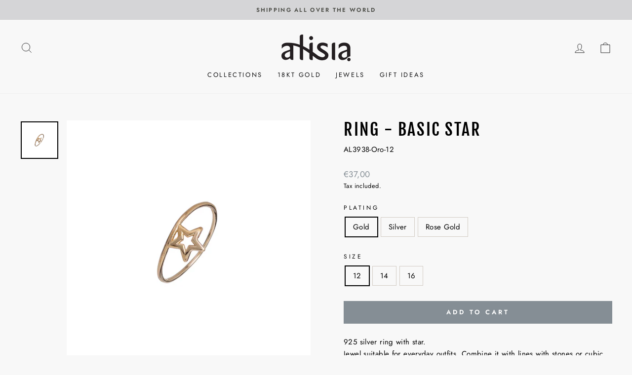

--- FILE ---
content_type: text/html; charset=utf-8
request_url: https://www.alisiajewels.com/products/al3938
body_size: 44661
content:
<!doctype html>
<html class="no-js" lang="en" dir="ltr">
<head>
  <meta charset="utf-8">
  <meta http-equiv="X-UA-Compatible" content="IE=edge,chrome=1">
  <meta name="viewport" content="width=device-width,initial-scale=1">
  <meta name="theme-color" content="#858e95">
  <link rel="canonical" href="https://www.alisiajewels.com/products/al3938">
  <link rel="preconnect" href="https://cdn.shopify.com">
  <link rel="preconnect" href="https://fonts.shopifycdn.com">
  <link rel="dns-prefetch" href="https://productreviews.shopifycdn.com">
  <link rel="dns-prefetch" href="https://ajax.googleapis.com">
  <link rel="dns-prefetch" href="https://maps.googleapis.com">
  <link rel="dns-prefetch" href="https://maps.gstatic.com"><link rel="shortcut icon" href="//www.alisiajewels.com/cdn/shop/files/Favicon_32x32.png?v=1652270725" type="image/png" /><title>Buy Ring 925 Silver | Basic Star | Alisia Jewels
&ndash; Alisia jewels com
</title>
<meta name="description" content="925 silver ring with star. Jewel suitable for everyday outfits. Combine it with lines with stones or cubic zirconia to create the perfect layering. Craftsmanship. Size: Ø 12-14-16 mm. Ring&#39;s size guide"><meta property="og:site_name" content="Alisia jewels com">
  <meta property="og:url" content="https://www.alisiajewels.com/products/al3938">
  <meta property="og:title" content="Basic Star">
  <meta property="og:type" content="product">
  <meta property="og:description" content="925 silver ring with star. Jewel suitable for everyday outfits. Combine it with lines with stones or cubic zirconia to create the perfect layering. Craftsmanship. Size: Ø 12-14-16 mm. Ring&#39;s size guide"><meta property="og:image" content="http://www.alisiajewels.com/cdn/shop/products/AL3938-Oro-12_d5117ce5-724c-4d0c-ac39-12ac0890e58d.jpg?v=1681378831">
    <meta property="og:image:secure_url" content="https://www.alisiajewels.com/cdn/shop/products/AL3938-Oro-12_d5117ce5-724c-4d0c-ac39-12ac0890e58d.jpg?v=1681378831">
    <meta property="og:image:width" content="1800">
    <meta property="og:image:height" content="1800"><meta name="twitter:site" content="@">
  <meta name="twitter:card" content="summary_large_image">
  <meta name="twitter:title" content="Basic Star">
  <meta name="twitter:description" content="925 silver ring with star. Jewel suitable for everyday outfits. Combine it with lines with stones or cubic zirconia to create the perfect layering. Craftsmanship. Size: Ø 12-14-16 mm. Ring&#39;s size guide">
<style data-shopify>@font-face {
  font-family: "Fjalla One";
  font-weight: 400;
  font-style: normal;
  font-display: swap;
  src: url("//www.alisiajewels.com/cdn/fonts/fjalla_one/fjallaone_n4.262edaf1abaf5ed669f7ecd26fc3e24707a0ad85.woff2") format("woff2"),
       url("//www.alisiajewels.com/cdn/fonts/fjalla_one/fjallaone_n4.f67f40342efd2b34cae019d50b4b5c4da6fc5da7.woff") format("woff");
}

  @font-face {
  font-family: Jost;
  font-weight: 400;
  font-style: normal;
  font-display: swap;
  src: url("//www.alisiajewels.com/cdn/fonts/jost/jost_n4.d47a1b6347ce4a4c9f437608011273009d91f2b7.woff2") format("woff2"),
       url("//www.alisiajewels.com/cdn/fonts/jost/jost_n4.791c46290e672b3f85c3d1c651ef2efa3819eadd.woff") format("woff");
}


  @font-face {
  font-family: Jost;
  font-weight: 600;
  font-style: normal;
  font-display: swap;
  src: url("//www.alisiajewels.com/cdn/fonts/jost/jost_n6.ec1178db7a7515114a2d84e3dd680832b7af8b99.woff2") format("woff2"),
       url("//www.alisiajewels.com/cdn/fonts/jost/jost_n6.b1178bb6bdd3979fef38e103a3816f6980aeaff9.woff") format("woff");
}

  @font-face {
  font-family: Jost;
  font-weight: 400;
  font-style: italic;
  font-display: swap;
  src: url("//www.alisiajewels.com/cdn/fonts/jost/jost_i4.b690098389649750ada222b9763d55796c5283a5.woff2") format("woff2"),
       url("//www.alisiajewels.com/cdn/fonts/jost/jost_i4.fd766415a47e50b9e391ae7ec04e2ae25e7e28b0.woff") format("woff");
}

  @font-face {
  font-family: Jost;
  font-weight: 600;
  font-style: italic;
  font-display: swap;
  src: url("//www.alisiajewels.com/cdn/fonts/jost/jost_i6.9af7e5f39e3a108c08f24047a4276332d9d7b85e.woff2") format("woff2"),
       url("//www.alisiajewels.com/cdn/fonts/jost/jost_i6.2bf310262638f998ed206777ce0b9a3b98b6fe92.woff") format("woff");
}

</style><link href="//www.alisiajewels.com/cdn/shop/t/2/assets/theme.css?v=40651436216187550671695972611" rel="stylesheet" type="text/css" media="all" />
<style data-shopify>:root {
    --typeHeaderPrimary: "Fjalla One";
    --typeHeaderFallback: sans-serif;
    --typeHeaderSize: 40px;
    --typeHeaderWeight: 400;
    --typeHeaderLineHeight: 1.1;
    --typeHeaderSpacing: 0.075em;

    --typeBasePrimary:Jost;
    --typeBaseFallback:sans-serif;
    --typeBaseSize: 15px;
    --typeBaseWeight: 400;
    --typeBaseSpacing: 0.025em;
    --typeBaseLineHeight: 1.6;

    --typeCollectionTitle: 15px;

    --iconWeight: 2px;
    --iconLinecaps: miter;

    
      --buttonRadius: 0px;
    

    --colorGridOverlayOpacity: 0.08;
  }

  .placeholder-content {
    background-image: linear-gradient(100deg, #ffffff 40%, #f7f7f7 63%, #ffffff 79%);
  }</style><script>
    document.documentElement.className = document.documentElement.className.replace('no-js', 'js');

    window.theme = window.theme || {};
    theme.routes = {
      home: "/",
      cart: "/cart.js",
      cartPage: "/cart",
      cartAdd: "/cart/add.js",
      cartChange: "/cart/change.js",
      search: "/search"
    };
    theme.strings = {
      soldOut: "Sold Out",
      unavailable: "Unavailable",
      inStockLabel: "In stock, ready to ship",
      stockLabel: "Low stock - [count] items left",
      willNotShipUntil: "Ready to ship [date]",
      willBeInStockAfter: "Back in stock [date]",
      waitingForStock: "Inventory on the way",
      savePrice: "Save [saved_amount]",
      cartEmpty: "Your cart is currently empty.",
      cartTermsConfirmation: "You must agree with the terms and conditions of sales to check out",
      searchCollections: "Collections:",
      searchPages: "Pages:",
      searchArticles: "Articles:"
    };
    theme.settings = {
      dynamicVariantsEnable: true,
      cartType: "drawer",
      isCustomerTemplate: false,
      moneyFormat: "€{{amount_with_comma_separator}}",
      saveType: "percent",
      productImageSize: "square",
      productImageCover: true,
      predictiveSearch: true,
      predictiveSearchType: "product",
      quickView: false,
      themeName: 'Impulse',
      themeVersion: "5.5.3"
    };
  </script>

  <!-- starapps_scripts_start -->
<!-- This code is automatically managed by StarApps Studio -->
<!-- Please contact support@starapps.studio for any help -->
<script type="text/javascript" src="https://bcdn.starapps.studio/apps/vtk/alisia-jewels-com/script-1652681249.js?shop=alisia-jewels-com.myshopify.com" async></script>
<!-- starapps_scripts_end -->
<script>window.performance && window.performance.mark && window.performance.mark('shopify.content_for_header.start');</script><meta id="shopify-digital-wallet" name="shopify-digital-wallet" content="/64124387564/digital_wallets/dialog">
<meta name="shopify-checkout-api-token" content="d5ce335d50567e1f6906162e98ac8a67">
<meta id="in-context-paypal-metadata" data-shop-id="64124387564" data-venmo-supported="false" data-environment="production" data-locale="en_US" data-paypal-v4="true" data-currency="EUR">
<link rel="alternate" type="application/json+oembed" href="https://www.alisiajewels.com/products/al3938.oembed">
<script async="async" src="/checkouts/internal/preloads.js?locale=en-IT"></script>
<link rel="preconnect" href="https://shop.app" crossorigin="anonymous">
<script async="async" src="https://shop.app/checkouts/internal/preloads.js?locale=en-IT&shop_id=64124387564" crossorigin="anonymous"></script>
<script id="apple-pay-shop-capabilities" type="application/json">{"shopId":64124387564,"countryCode":"IT","currencyCode":"EUR","merchantCapabilities":["supports3DS"],"merchantId":"gid:\/\/shopify\/Shop\/64124387564","merchantName":"Alisia jewels com","requiredBillingContactFields":["postalAddress","email","phone"],"requiredShippingContactFields":["postalAddress","email","phone"],"shippingType":"shipping","supportedNetworks":["visa","maestro","masterCard","amex"],"total":{"type":"pending","label":"Alisia jewels com","amount":"1.00"},"shopifyPaymentsEnabled":true,"supportsSubscriptions":true}</script>
<script id="shopify-features" type="application/json">{"accessToken":"d5ce335d50567e1f6906162e98ac8a67","betas":["rich-media-storefront-analytics"],"domain":"www.alisiajewels.com","predictiveSearch":true,"shopId":64124387564,"locale":"en"}</script>
<script>var Shopify = Shopify || {};
Shopify.shop = "alisia-jewels-com.myshopify.com";
Shopify.locale = "en";
Shopify.currency = {"active":"EUR","rate":"1.0"};
Shopify.country = "IT";
Shopify.theme = {"name":"Impulse","id":132561240300,"schema_name":"Impulse","schema_version":"5.5.3","theme_store_id":857,"role":"main"};
Shopify.theme.handle = "null";
Shopify.theme.style = {"id":null,"handle":null};
Shopify.cdnHost = "www.alisiajewels.com/cdn";
Shopify.routes = Shopify.routes || {};
Shopify.routes.root = "/";</script>
<script type="module">!function(o){(o.Shopify=o.Shopify||{}).modules=!0}(window);</script>
<script>!function(o){function n(){var o=[];function n(){o.push(Array.prototype.slice.apply(arguments))}return n.q=o,n}var t=o.Shopify=o.Shopify||{};t.loadFeatures=n(),t.autoloadFeatures=n()}(window);</script>
<script>
  window.ShopifyPay = window.ShopifyPay || {};
  window.ShopifyPay.apiHost = "shop.app\/pay";
  window.ShopifyPay.redirectState = null;
</script>
<script id="shop-js-analytics" type="application/json">{"pageType":"product"}</script>
<script defer="defer" async type="module" src="//www.alisiajewels.com/cdn/shopifycloud/shop-js/modules/v2/client.init-shop-cart-sync_WVOgQShq.en.esm.js"></script>
<script defer="defer" async type="module" src="//www.alisiajewels.com/cdn/shopifycloud/shop-js/modules/v2/chunk.common_C_13GLB1.esm.js"></script>
<script defer="defer" async type="module" src="//www.alisiajewels.com/cdn/shopifycloud/shop-js/modules/v2/chunk.modal_CLfMGd0m.esm.js"></script>
<script type="module">
  await import("//www.alisiajewels.com/cdn/shopifycloud/shop-js/modules/v2/client.init-shop-cart-sync_WVOgQShq.en.esm.js");
await import("//www.alisiajewels.com/cdn/shopifycloud/shop-js/modules/v2/chunk.common_C_13GLB1.esm.js");
await import("//www.alisiajewels.com/cdn/shopifycloud/shop-js/modules/v2/chunk.modal_CLfMGd0m.esm.js");

  window.Shopify.SignInWithShop?.initShopCartSync?.({"fedCMEnabled":true,"windoidEnabled":true});

</script>
<script>
  window.Shopify = window.Shopify || {};
  if (!window.Shopify.featureAssets) window.Shopify.featureAssets = {};
  window.Shopify.featureAssets['shop-js'] = {"shop-cart-sync":["modules/v2/client.shop-cart-sync_DuR37GeY.en.esm.js","modules/v2/chunk.common_C_13GLB1.esm.js","modules/v2/chunk.modal_CLfMGd0m.esm.js"],"init-fed-cm":["modules/v2/client.init-fed-cm_BucUoe6W.en.esm.js","modules/v2/chunk.common_C_13GLB1.esm.js","modules/v2/chunk.modal_CLfMGd0m.esm.js"],"shop-toast-manager":["modules/v2/client.shop-toast-manager_B0JfrpKj.en.esm.js","modules/v2/chunk.common_C_13GLB1.esm.js","modules/v2/chunk.modal_CLfMGd0m.esm.js"],"init-shop-cart-sync":["modules/v2/client.init-shop-cart-sync_WVOgQShq.en.esm.js","modules/v2/chunk.common_C_13GLB1.esm.js","modules/v2/chunk.modal_CLfMGd0m.esm.js"],"shop-button":["modules/v2/client.shop-button_B_U3bv27.en.esm.js","modules/v2/chunk.common_C_13GLB1.esm.js","modules/v2/chunk.modal_CLfMGd0m.esm.js"],"init-windoid":["modules/v2/client.init-windoid_DuP9q_di.en.esm.js","modules/v2/chunk.common_C_13GLB1.esm.js","modules/v2/chunk.modal_CLfMGd0m.esm.js"],"shop-cash-offers":["modules/v2/client.shop-cash-offers_BmULhtno.en.esm.js","modules/v2/chunk.common_C_13GLB1.esm.js","modules/v2/chunk.modal_CLfMGd0m.esm.js"],"pay-button":["modules/v2/client.pay-button_CrPSEbOK.en.esm.js","modules/v2/chunk.common_C_13GLB1.esm.js","modules/v2/chunk.modal_CLfMGd0m.esm.js"],"init-customer-accounts":["modules/v2/client.init-customer-accounts_jNk9cPYQ.en.esm.js","modules/v2/client.shop-login-button_DJ5ldayH.en.esm.js","modules/v2/chunk.common_C_13GLB1.esm.js","modules/v2/chunk.modal_CLfMGd0m.esm.js"],"avatar":["modules/v2/client.avatar_BTnouDA3.en.esm.js"],"checkout-modal":["modules/v2/client.checkout-modal_pBPyh9w8.en.esm.js","modules/v2/chunk.common_C_13GLB1.esm.js","modules/v2/chunk.modal_CLfMGd0m.esm.js"],"init-shop-for-new-customer-accounts":["modules/v2/client.init-shop-for-new-customer-accounts_BUoCy7a5.en.esm.js","modules/v2/client.shop-login-button_DJ5ldayH.en.esm.js","modules/v2/chunk.common_C_13GLB1.esm.js","modules/v2/chunk.modal_CLfMGd0m.esm.js"],"init-customer-accounts-sign-up":["modules/v2/client.init-customer-accounts-sign-up_CnczCz9H.en.esm.js","modules/v2/client.shop-login-button_DJ5ldayH.en.esm.js","modules/v2/chunk.common_C_13GLB1.esm.js","modules/v2/chunk.modal_CLfMGd0m.esm.js"],"init-shop-email-lookup-coordinator":["modules/v2/client.init-shop-email-lookup-coordinator_CzjY5t9o.en.esm.js","modules/v2/chunk.common_C_13GLB1.esm.js","modules/v2/chunk.modal_CLfMGd0m.esm.js"],"shop-follow-button":["modules/v2/client.shop-follow-button_CsYC63q7.en.esm.js","modules/v2/chunk.common_C_13GLB1.esm.js","modules/v2/chunk.modal_CLfMGd0m.esm.js"],"shop-login-button":["modules/v2/client.shop-login-button_DJ5ldayH.en.esm.js","modules/v2/chunk.common_C_13GLB1.esm.js","modules/v2/chunk.modal_CLfMGd0m.esm.js"],"shop-login":["modules/v2/client.shop-login_B9ccPdmx.en.esm.js","modules/v2/chunk.common_C_13GLB1.esm.js","modules/v2/chunk.modal_CLfMGd0m.esm.js"],"lead-capture":["modules/v2/client.lead-capture_D0K_KgYb.en.esm.js","modules/v2/chunk.common_C_13GLB1.esm.js","modules/v2/chunk.modal_CLfMGd0m.esm.js"],"payment-terms":["modules/v2/client.payment-terms_BWmiNN46.en.esm.js","modules/v2/chunk.common_C_13GLB1.esm.js","modules/v2/chunk.modal_CLfMGd0m.esm.js"]};
</script>
<script>(function() {
  var isLoaded = false;
  function asyncLoad() {
    if (isLoaded) return;
    isLoaded = true;
    var urls = ["https:\/\/cdn.shopify.com\/s\/files\/1\/0184\/4255\/1360\/files\/haloroar-legal.min.js?v=1649374317\u0026shop=alisia-jewels-com.myshopify.com","https:\/\/web.taggshop.io\/embed.min.js?shop=alisia-jewels-com.myshopify.com"];
    for (var i = 0; i < urls.length; i++) {
      var s = document.createElement('script');
      s.type = 'text/javascript';
      s.async = true;
      s.src = urls[i];
      var x = document.getElementsByTagName('script')[0];
      x.parentNode.insertBefore(s, x);
    }
  };
  if(window.attachEvent) {
    window.attachEvent('onload', asyncLoad);
  } else {
    window.addEventListener('load', asyncLoad, false);
  }
})();</script>
<script id="__st">var __st={"a":64124387564,"offset":3600,"reqid":"bc54c2b9-bd02-421c-9147-94b074a27b64-1769648219","pageurl":"www.alisiajewels.com\/products\/al3938","u":"229c06027fc9","p":"product","rtyp":"product","rid":8360088043851};</script>
<script>window.ShopifyPaypalV4VisibilityTracking = true;</script>
<script id="captcha-bootstrap">!function(){'use strict';const t='contact',e='account',n='new_comment',o=[[t,t],['blogs',n],['comments',n],[t,'customer']],c=[[e,'customer_login'],[e,'guest_login'],[e,'recover_customer_password'],[e,'create_customer']],r=t=>t.map((([t,e])=>`form[action*='/${t}']:not([data-nocaptcha='true']) input[name='form_type'][value='${e}']`)).join(','),a=t=>()=>t?[...document.querySelectorAll(t)].map((t=>t.form)):[];function s(){const t=[...o],e=r(t);return a(e)}const i='password',u='form_key',d=['recaptcha-v3-token','g-recaptcha-response','h-captcha-response',i],f=()=>{try{return window.sessionStorage}catch{return}},m='__shopify_v',_=t=>t.elements[u];function p(t,e,n=!1){try{const o=window.sessionStorage,c=JSON.parse(o.getItem(e)),{data:r}=function(t){const{data:e,action:n}=t;return t[m]||n?{data:e,action:n}:{data:t,action:n}}(c);for(const[e,n]of Object.entries(r))t.elements[e]&&(t.elements[e].value=n);n&&o.removeItem(e)}catch(o){console.error('form repopulation failed',{error:o})}}const l='form_type',E='cptcha';function T(t){t.dataset[E]=!0}const w=window,h=w.document,L='Shopify',v='ce_forms',y='captcha';let A=!1;((t,e)=>{const n=(g='f06e6c50-85a8-45c8-87d0-21a2b65856fe',I='https://cdn.shopify.com/shopifycloud/storefront-forms-hcaptcha/ce_storefront_forms_captcha_hcaptcha.v1.5.2.iife.js',D={infoText:'Protected by hCaptcha',privacyText:'Privacy',termsText:'Terms'},(t,e,n)=>{const o=w[L][v],c=o.bindForm;if(c)return c(t,g,e,D).then(n);var r;o.q.push([[t,g,e,D],n]),r=I,A||(h.body.append(Object.assign(h.createElement('script'),{id:'captcha-provider',async:!0,src:r})),A=!0)});var g,I,D;w[L]=w[L]||{},w[L][v]=w[L][v]||{},w[L][v].q=[],w[L][y]=w[L][y]||{},w[L][y].protect=function(t,e){n(t,void 0,e),T(t)},Object.freeze(w[L][y]),function(t,e,n,w,h,L){const[v,y,A,g]=function(t,e,n){const i=e?o:[],u=t?c:[],d=[...i,...u],f=r(d),m=r(i),_=r(d.filter((([t,e])=>n.includes(e))));return[a(f),a(m),a(_),s()]}(w,h,L),I=t=>{const e=t.target;return e instanceof HTMLFormElement?e:e&&e.form},D=t=>v().includes(t);t.addEventListener('submit',(t=>{const e=I(t);if(!e)return;const n=D(e)&&!e.dataset.hcaptchaBound&&!e.dataset.recaptchaBound,o=_(e),c=g().includes(e)&&(!o||!o.value);(n||c)&&t.preventDefault(),c&&!n&&(function(t){try{if(!f())return;!function(t){const e=f();if(!e)return;const n=_(t);if(!n)return;const o=n.value;o&&e.removeItem(o)}(t);const e=Array.from(Array(32),(()=>Math.random().toString(36)[2])).join('');!function(t,e){_(t)||t.append(Object.assign(document.createElement('input'),{type:'hidden',name:u})),t.elements[u].value=e}(t,e),function(t,e){const n=f();if(!n)return;const o=[...t.querySelectorAll(`input[type='${i}']`)].map((({name:t})=>t)),c=[...d,...o],r={};for(const[a,s]of new FormData(t).entries())c.includes(a)||(r[a]=s);n.setItem(e,JSON.stringify({[m]:1,action:t.action,data:r}))}(t,e)}catch(e){console.error('failed to persist form',e)}}(e),e.submit())}));const S=(t,e)=>{t&&!t.dataset[E]&&(n(t,e.some((e=>e===t))),T(t))};for(const o of['focusin','change'])t.addEventListener(o,(t=>{const e=I(t);D(e)&&S(e,y())}));const B=e.get('form_key'),M=e.get(l),P=B&&M;t.addEventListener('DOMContentLoaded',(()=>{const t=y();if(P)for(const e of t)e.elements[l].value===M&&p(e,B);[...new Set([...A(),...v().filter((t=>'true'===t.dataset.shopifyCaptcha))])].forEach((e=>S(e,t)))}))}(h,new URLSearchParams(w.location.search),n,t,e,['guest_login'])})(!1,!0)}();</script>
<script integrity="sha256-4kQ18oKyAcykRKYeNunJcIwy7WH5gtpwJnB7kiuLZ1E=" data-source-attribution="shopify.loadfeatures" defer="defer" src="//www.alisiajewels.com/cdn/shopifycloud/storefront/assets/storefront/load_feature-a0a9edcb.js" crossorigin="anonymous"></script>
<script crossorigin="anonymous" defer="defer" src="//www.alisiajewels.com/cdn/shopifycloud/storefront/assets/shopify_pay/storefront-65b4c6d7.js?v=20250812"></script>
<script data-source-attribution="shopify.dynamic_checkout.dynamic.init">var Shopify=Shopify||{};Shopify.PaymentButton=Shopify.PaymentButton||{isStorefrontPortableWallets:!0,init:function(){window.Shopify.PaymentButton.init=function(){};var t=document.createElement("script");t.src="https://www.alisiajewels.com/cdn/shopifycloud/portable-wallets/latest/portable-wallets.en.js",t.type="module",document.head.appendChild(t)}};
</script>
<script data-source-attribution="shopify.dynamic_checkout.buyer_consent">
  function portableWalletsHideBuyerConsent(e){var t=document.getElementById("shopify-buyer-consent"),n=document.getElementById("shopify-subscription-policy-button");t&&n&&(t.classList.add("hidden"),t.setAttribute("aria-hidden","true"),n.removeEventListener("click",e))}function portableWalletsShowBuyerConsent(e){var t=document.getElementById("shopify-buyer-consent"),n=document.getElementById("shopify-subscription-policy-button");t&&n&&(t.classList.remove("hidden"),t.removeAttribute("aria-hidden"),n.addEventListener("click",e))}window.Shopify?.PaymentButton&&(window.Shopify.PaymentButton.hideBuyerConsent=portableWalletsHideBuyerConsent,window.Shopify.PaymentButton.showBuyerConsent=portableWalletsShowBuyerConsent);
</script>
<script data-source-attribution="shopify.dynamic_checkout.cart.bootstrap">document.addEventListener("DOMContentLoaded",(function(){function t(){return document.querySelector("shopify-accelerated-checkout-cart, shopify-accelerated-checkout")}if(t())Shopify.PaymentButton.init();else{new MutationObserver((function(e,n){t()&&(Shopify.PaymentButton.init(),n.disconnect())})).observe(document.body,{childList:!0,subtree:!0})}}));
</script>
<link id="shopify-accelerated-checkout-styles" rel="stylesheet" media="screen" href="https://www.alisiajewels.com/cdn/shopifycloud/portable-wallets/latest/accelerated-checkout-backwards-compat.css" crossorigin="anonymous">
<style id="shopify-accelerated-checkout-cart">
        #shopify-buyer-consent {
  margin-top: 1em;
  display: inline-block;
  width: 100%;
}

#shopify-buyer-consent.hidden {
  display: none;
}

#shopify-subscription-policy-button {
  background: none;
  border: none;
  padding: 0;
  text-decoration: underline;
  font-size: inherit;
  cursor: pointer;
}

#shopify-subscription-policy-button::before {
  box-shadow: none;
}

      </style>

<script>window.performance && window.performance.mark && window.performance.mark('shopify.content_for_header.end');</script>

  <script src="//www.alisiajewels.com/cdn/shop/t/2/assets/vendor-scripts-v11.js" defer="defer"></script><link rel="stylesheet" href="//www.alisiajewels.com/cdn/shop/t/2/assets/country-flags.css"><script src="//www.alisiajewels.com/cdn/shop/t/2/assets/theme.js?v=135810884792292150381652080938" defer="defer"></script><link rel="stylesheet" href="https://cdn.shopify.com/s/files/1/0184/4255/1360/files/legal.v5.scss.css?v=1651669963" media="print" onload="this.media='all'">
  <script>
    (function() {
      const metafields = {
        "shop": "alisia-jewels-com.myshopify.com",
        "settings": {"enabled":"1","only1":"true","installer":[],"param":{"checkbox":"1","message":"I have read and agreed with the {link}","error_message":"Please agree to the terms and conditions before making a purchase!","error_display":"dialog","time_enabled":"1","time_label":"Agreed to the Terms and Conditions on","force_enabled":"0","optional":"0","optional_message_enabled":"0","optional_message_value":"Thank you! The page will be moved to the checkout page.","optional_checkbox_hidden":"0","greeting":{"enabled":"0","message":"Please agree to the T\u0026C before purchasing!","delay":"1"},"links":{"link":{"label":"terms and conditions","target":"_blank","url":"#","policy":"terms-of-service"}},"link_order":["link"]},"style":{"checkbox":{"size":"20","color":"#0075ff"},"message":{"font":"inherit","size":"14","align":"inherit","customized":{"enabled":"1","color":"#212b36","accent":"#0075ff","error":"#de3618"},"padding":{"top":0,"right":0,"bottom":0,"left":0}}},"popup":{"title":"Terms and Conditions","button":"Process to Checkout","width":600,"icon_color":"#197bbd"}},
        "moneyFormat": "€{{amount_with_comma_separator}}"
      };
      !function(){"use strict";void 0===Element.prototype.getEventListeners&&(Element.prototype.__addEventListener=Element.prototype.addEventListener,Element.prototype.__removeEventListener=Element.prototype.removeEventListener,Element.prototype.addEventListener=function(e,t,n=!1){this.__addEventListener(e,t,n),this.eventListenerList||(this.eventListenerList={}),this.eventListenerList[e]||(this.eventListenerList[e]=[]),this.eventListenerList[e].push({type:e,listener:t,useCapture:n})},Element.prototype.removeEventListener=function(e,t,n=!1){this.__removeEventListener(e,t,n),this.eventListenerList||(this.eventListenerList={}),this.eventListenerList[e]||(this.eventListenerList[e]=[]);for(let o=0;o<this.eventListenerList[e].length;o++)if(this.eventListenerList[e][o].listener===t&&this.eventListenerList[e][o].useCapture===n){this.eventListenerList[e].splice(o,1);break}0==this.eventListenerList[e].length&&delete this.eventListenerList[e]},Element.prototype.getEventListeners=function(e){return this.eventListenerList||(this.eventListenerList={}),void 0===e?this.eventListenerList:this.eventListenerList[e]})}(),window.roarJs=window.roarJs||{},roarJs.Legal=function(){const e={id:"legal",shop:null,settings:{},jQuery:null,fonts:[],editor:{enabled:!1,selector:"#theme-editor__checkbox"},installer:{enabled:!1},pointer:{},selectors:{checkout:'[name="checkout"], [name="goto_pp"], [name="goto_gc"], [href*="/checkout"], .rale-button--checkout',dynamic:'[data-shopify="payment-button"], [data-shopify="dynamic-checkout-cart"]',form:'form[action="/checkout"]',update:'[name="update"]',widget:".rale-widget",checkbox:'.rale-widget .rale-checkbox input[type="checkbox"]',nopopup:".rale-nopopup",policy:".rale-policy",error:".rale-widget .rale-error",greeting:".rale-widget .rale-greeting",modal:"rale-modal",modal_close:"rale-modal-close"},classes:{hidden:"rale-dynamic--hidden",invisible:"rale-checkout--invisible"},cssUrl:"https://cdn.shopify.com/s/files/1/0184/4255/1360/files/legal.v5.scss.css?v=1651669963",installerUrl:"https://cdn.shopify.com/s/files/1/0184/4255/1360/files/legal-installer.min.js?v=1606279593"};function t(e,t){for(let t=0;t<document.styleSheets.length;t++)if(document.styleSheets[t].href==e)return!1;const n=document.getElementsByTagName("head")[0],o=document.createElement("link");o.type="text/css",o.rel="stylesheet",o.readyState?o.onreadystatechange=function(){"loaded"!=o.readyState&&"complete"!=o.readyState||(o.onreadystatechange=null,t&&t())}:o.onload=function(){t&&t()},o.href=e,n.appendChild(o)}function n(){e.settings.enabled="1"}function o(){return"undefined"==typeof roarJsAdmin?!!e.shop||(e.shop=metafields.shop,e.settings=metafields.settings,!0):(e.editor.enabled=!0,e.shop=roarJsAdmin.Config.shop,e.settings=roarJsAdmin.Config.settings,n(),!0)}function s(e,t){!function(e,t){const n=XMLHttpRequest.prototype.open;XMLHttpRequest.prototype.open=function(o,s){this.addEventListener("load",function(){!e.some(function(e){return s.indexOf(e)>-1})||""!==this.responseType&&"text"!==this.responseType||t(this.responseText)}),n.apply(this,arguments)}}(e,t),function(e,t){"undefined"!=typeof jQuery&&jQuery(document).ajaxSuccess(function(n,o,s){const i=s.url;e.some(function(e){return i.indexOf(e)>-1})&&t(o.responseText)})}(e,t),function(e,t){const n=window.fetch;window.fetch=function(){const e=n.apply(this,arguments);return e.then(function(e){const t=new CustomEvent("raleFetchEnd",{view:document,bubbles:!0,cancelable:!1,detail:{response:e.clone()}});document.dispatchEvent(t)}),e},document.addEventListener("raleFetchEnd",function(n){const o=n.detail.response;if(200!==o.status)return;const s=o.url;e.some(function(e){return s.indexOf(e)>-1})&&t(o.json())})}(e,t)}function i(){const{selectors:t}=e;let n=!1;return document.querySelectorAll(t.checkbox).forEach(e=>{(function(e){const t=e.getBoundingClientRect(),n=window.innerWidth||document.documentElement.clientWidth,o=window.innerHeight||document.documentElement.clientHeight,s=function(e,t){return document.elementFromPoint(e,t)};return!(t.right<0||t.bottom<0||t.left>n||t.top>o)&&(e.contains(s(t.left,t.top))||e.contains(s(t.right,t.top))||e.contains(s(t.right,t.bottom))||e.contains(s(t.left,t.bottom))||e.parentNode.contains(s(t.left,t.top))||e.parentNode.contains(s(t.right,t.top))||e.parentNode.contains(s(t.right,t.bottom))||e.parentNode.contains(s(t.left,t.bottom)))})(e)&&(n=!0)}),n}function l(t){const{selectors:n}=e;let o=!1;if(s="/cart",window.location.href.indexOf(s)>-1){const e=t.closest("form");e&&e.querySelector(n.widget)&&(o=!0)}var s;return o}function r(t,n){const{classes:o,pointer:s}=e;if(n=n||window.event,void 0!==window.pageXOffset?(s.pageX=n.pageX-window.pageXOffset,s.pageY=n.pageY-window.pageYOffset):(s.pageX=n.pageX-document.documentElement.scrollLeft,s.pageY=n.pageY-document.documentElement.scrollTop),isNaN(s.pageX)||isNaN(s.pageY))s.target=t;else{const e=t.classList.contains(o.hidden);e&&t.classList.remove(o.hidden);const n=document.elementFromPoint(s.pageX,s.pageY);n&&(s.target=n),e&&t.classList.add(o.hidden)}}function a(t){const{id:n,classes:o,title:s,body:i,styles:l}=t;let r=document.getElementById(n);if(null!=r&&r.remove(),(r=document.createElement("div")).id=n,r.classList="rale-modal",r.innerHTML=`<div class="rale-modal-inner">\n<div class="rale-modal-header"><div class="rale-modal-title">${s}</div><div class="rale-modal-close"><svg viewBox="0 0 20 20"><path d="M11.414 10l6.293-6.293a.999.999 0 1 0-1.414-1.414L10 8.586 3.707 2.293a.999.999 0 1 0-1.414 1.414L8.586 10l-6.293 6.293a.999.999 0 1 0 1.414 1.414L10 11.414l6.293 6.293a.997.997 0 0 0 1.414 0 .999.999 0 0 0 0-1.414L11.414 10z" fill-rule="evenodd"></path></svg></div></div>\n<div class="rale-modal-bodyWrapper"><div class="rale-modal-body" data-scrollable>${i}</div></div>\n</div><div class="rale-modal-overlay"></div>`,o&&o.length>0&&r.classList.add(o),l&&Object.keys(l).length>0)for(const[e,t]of Object.entries(l))r.style.setProperty(e,t);return w(r),document.body.classList.add("rale-modal--opened"),document.body.appendChild(r),function(t){t.querySelectorAll(".rale-modal-close, .rale-modal-overlay").forEach(e=>{e.addEventListener("click",e=>{const t=e.currentTarget.closest(".rale-modal");c(t.getAttribute("id"))})}),document.querySelectorAll(".rale-modal-button").forEach(t=>{t.addEventListener("click",t=>{const n=t.currentTarget.closest(".rale-modal");n.classList.add("rale-modal--checked"),setTimeout(function(){const{pointer:{target:t}}=e;if(t)if("FORM"==t.tagName)t.submit();else try{t.click()}catch(e){const n=t.closest('[role="button"]');n&&n.click()}},500),setTimeout(function(){c(n.getAttribute("id")),m()},1e3)})})}(r),r}function c(e){const t=document.getElementById(e);if(null!=t&&t.remove(),0===document.querySelectorAll(".rale-modal").length){document.querySelector("body").classList.remove("rale-modal--opened")}}function d(t){const{selectors:n}=e;return!!t.closest(n.nopopup)}function u(t){const{classes:n,pointer:{target:o}}=e;let s=!0;if(t.classList.contains(n.hidden)&&(s=!1,o)){const e=o.getEventListeners("click"),t=o.closest("[class*=shopify-payment-button__]");(void 0!==e||t)&&(s=!0)}return s}function p(){const{settings:{param:t,popup:n,style:o}}=e,s=b();s.querySelector('input[type="checkbox"]').removeAttribute("checked");const i=s.querySelector(".rale-greeting");null!==i&&(i.classList.remove("rale-greeting--bottom"),i.classList.add("rale-greeting--top"));const l=n.title.length>0?n.title:"Terms and Conditions";let r=`<svg xmlns="http://www.w3.org/2000/svg" viewBox="0 0 37 37" class="rale-checkmark"><path class="rale-checkmark--circle" d="M30.5,6.5L30.5,6.5c6.6,6.6,6.6,17.4,0,24l0,0c-6.6,6.6-17.4,6.6-24,0l0,0c-6.6-6.6-6.6-17.4,0-24l0,0C13.1-0.2,23.9-0.2,30.5,6.5z"></path><polyline class="rale-checkmark--check" points="11.6,20 15.9,24.2 26.4,13.8"></polyline><polyline class="rale-checkmark--checked" points="11.6,20 15.9,24.2 26.4,13.8"></polyline></svg>${s.outerHTML}`;void 0!==t.force_enabled&&"1"===t.force_enabled?r+=`<div class="rale-modal-buttonWrapper"><div class="rale-modal-button">${n.button.length>0?n.button:"Process to Checkout"}</div></div>`:r+=`<div class="rale-error">${t.error_message}</div>`;let a="",c={"--rale-size":`${o.message.size}px`,"--rale-popup-width":`${n.width}px`,"--rale-popup-icolor":n.icon_color},d="inherit";if("inherit"!==o.message.font){d=o.message.font.split(":")[0].replace(/\+/g," ")}return c["--rale-font"]=d,"1"===o.message.customized.enabled&&(a="rale-customized",c["--rale-color"]=o.message.customized.color,c["--rale-error"]=o.message.customized.error),{id:"rale-modal",classes:a,styles:c,title:l,body:r}}function m(){document.dispatchEvent(new CustomEvent("rale.shopifyCheckout"))}function h(t){const{selectors:n,settings:{param:o}}=e,s=t.currentTarget;if(function(t){const{settings:{param:n}}=e,o=t.closest("form");if(o&&0===o.querySelectorAll(".rale-time").length&&"0"!==n.time_enabled){const e=n.time_label.length>0?n.time_label:"Agreed to the Terms and Conditions on",t=document.createElement("input");t.type="hidden",t.name=`attributes[${e}]`,t.value=new Date,o.appendChild(t)}}(s),void 0!==o.force_enabled&&"1"===o.force_enabled){if(i()||l(s))m();else{if(r(s,t),!u(s))return!1;k(a(p())),t.preventDefault(),t.stopPropagation()}return!1}if(d(s))return m(),!1;if(function(){const{settings:{param:t}}=e;return(void 0===t.force_enabled||"1"!==t.force_enabled)&&void 0!==t.optional&&"1"===t.optional}())return o.optional_message_enabled&&"1"===o.optional_message_enabled&&o.optional_message_value.length>0&&alert(o.optional_message_value),m(),!1;if(r(s,t),i()||l(s))C()?(document.querySelectorAll(n.greeting).forEach(e=>{e.remove()}),m()):("dialog"===o.error_display?alert(o.error_message):(document.querySelectorAll(n.error).forEach(e=>{e.remove()}),document.querySelectorAll(n.widget).forEach(e=>{const t=document.createElement("div");t.classList="rale-error",t.innerHTML=o.error_message,"after"===o.error_display?e.appendChild(t):e.insertBefore(t,e.firstChild)})),t.preventDefault(),t.stopPropagation());else{if(C())return!1;if(!u(s))return!1;k(a(p())),t.preventDefault(),t.stopPropagation()}}function g(){const{settings:t}=e;if("1"!==t.enabled)return!1;setTimeout(function(){!function(){const{classes:t,selectors:n}=e;document.querySelectorAll(n.checkout).forEach(e=>{C()||d(e)?e.classList.remove(t.invisible):e.classList.add(t.invisible)})}(),function(){const{classes:t,selectors:n}=e;document.querySelectorAll(n.dynamic).forEach(e=>{"dynamic-checkout-cart"===e.dataset.shopify&&C()||d(e)?e.classList.remove(t.hidden):e.classList.add(t.hidden)})}()},100)}function f(){const{selectors:t,settings:n}=e;if("1"!==n.enabled)return!1;document.querySelectorAll(`${t.checkout}, ${t.dynamic}`).forEach(e=>{e.removeEventListener("click",h),e.addEventListener("click",h)}),document.querySelectorAll(t.form).forEach(e=>{e.removeEventListener("submit",h),e.addEventListener("submit",h)})}function v(e){return("."+e.trim().replace(/ /g,".")).replace(/\.\.+/g,".")}function y(e){for(var t=[];e.parentNode;){var n=e.getAttribute("id"),o=e.tagName;if(n&&"BODY"!==o){t.unshift("#"+n);break}if(e===e.ownerDocument.documentElement||"BODY"===o)t.unshift(e.tagName);else{for(var s=1,i=e;i.previousElementSibling;i=i.previousElementSibling,s++);var l=e.className?v(e.className):"";l?t.unshift(""+e.tagName+l):t.unshift(""+e.tagName)}e=e.parentNode}return t.join(" ")}function b(n){const{fonts:o,settings:{param:s,style:i}}=e,l=`rale-${Date.now()+Math.random()}`,r=document.createElement("div");r.classList="rale-widget";let a="inherit";if("inherit"!==i.message.font){const e=i.message.font.split(":")[0];a=e.replace(/\+/g," "),o.includes(e)||(o.push(e),t("//fonts.googleapis.com/css?family="+i.message.font))}r.style.setProperty("--rale-font",a),r.style.setProperty("--rale-size",`${i.message.size}px`),r.style.setProperty("--rale-align",i.message.align),r.style.setProperty("--rale-padding",`${i.message.padding.top||0}px ${i.message.padding.right||0}px ${i.message.padding.bottom||0}px ${i.message.padding.left||0}px`),"1"===i.message.customized.enabled&&(r.classList.add("rale-customized"),r.style.setProperty("--rale-color",i.message.customized.color),r.style.setProperty("--rale-accent",i.message.customized.accent),r.style.setProperty("--rale-error",i.message.customized.error));let c="";if("0"!==s.time_enabled){c=`<input class="rale-time" type="hidden" name="attributes[${s.time_label.length>0?s.time_label:"Agreed to the Terms and Conditions on"}]" value="${new Date}" />`}"1"===s.optional&&s.optional_message_enabled&&"1"===s.optional_message_enabled&&"1"===s.optional_checkbox_hidden&&r.classList.add("rale-widget--hidden");let d="";return!0===n&&(d='<div class="ralei-remove"></div>'),r.innerHTML=`<div class="rale-container">${function(t){const{settings:{param:n,style:o}}=e;if(void 0!==n.force_enabled&&"1"===n.force_enabled)return`<span class="rale-checkbox rale-visually-hidden"><input type="checkbox" id="${t}" checked="checked"/></span>`;{let e=`--rale-size:${o.checkbox.size}px;`,s="",i="",l="";if("0"!==n.checkbox&&(e+=`--rale-background:${o.checkbox.color};`,s=`<span class="rale-box">${function(e){let t="";switch(e){case"1":t='<svg xmlns="http://www.w3.org/2000/svg" viewBox="0 0 21 21" class="rale-icon"><polyline points="5 10.75 8.5 14.25 16 6"></polyline></svg>';break;case"2":t='<svg xmlns="http://www.w3.org/2000/svg" viewBox="0 0 21 21" class="rale-icon"><path d="M5,10.75 L8.5,14.25 L19.4,2.3 C18.8333333,1.43333333 18.0333333,1 17,1 L4,1 C2.35,1 1,2.35 1,4 L1,17 C1,18.65 2.35,20 4,20 L17,20 C18.65,20 20,18.65 20,17 L20,7.99769186"></path></svg>';break;case"3":t='<svg xmlns="http://www.w3.org/2000/svg" viewBox="0 0 12 9" class="rale-icon"><polyline points="1 5 4 8 11 1"></polyline></svg>';break;case"4":t='<svg xmlns="http://www.w3.org/2000/svg" viewBox="0 0 44 44" class="rale-icon"><path d="M14,24 L21,31 L39.7428882,11.5937758 C35.2809627,6.53125861 30.0333333,4 24,4 C12.95,4 4,12.95 4,24 C4,35.05 12.95,44 24,44 C35.05,44 44,35.05 44,24 C44,19.3 42.5809627,15.1645919 39.7428882,11.5937758" transform="translate(-2.000000, -2.000000)"></path></svg>';break;case"5":t='<svg xmlns="http://www.w3.org/2000/svg" viewBox="0 0 512 512" class="rale-icon"><path d="M256 8C119 8 8 119 8 256s111 248 248 248 248-111 248-248S393 8 256 8z"></path></svg>'}return t}(n.checkbox)}</span>`),void 0!==n.greeting&&"1"===n.greeting.enabled&&n.greeting.message.length>0){let e=parseInt(n.greeting.delay);l=`<i class="rale-greeting rale-greeting--bottom${0==(e=e>0?e:0)?" rale-greeting--init":""}"><svg xmlns="http://www.w3.org/2000/svg" viewBox="0 0 20 20"><path fill-rule="evenodd" d="M10 20c5.514 0 10-4.486 10-10S15.514 0 10 0 0 4.486 0 10s4.486 10 10 10zm1-6a1 1 0 11-2 0v-4a1 1 0 112 0v4zm-1-9a1 1 0 100 2 1 1 0 000-2z"/></svg>${n.greeting.message}</i>`}return`<span class="rale-checkbox rale-checkbox--${n.checkbox}" style="${e}"><input type="checkbox" id="${t}" ${i}/>${s}${l}</span>`}}(l)+function(t){const{shop:n,editor:o,settings:{param:s}}=e,{message:i,links:l,link_order:r}=s;let a=i;return r&&r.forEach(function(e){const t=l[e];if(t){const{label:s,url:i,target:l,policy:r}=t,c=new RegExp(`{${e}}`,"g");if("popup"===l){let e=`/policies/${r}`;if(o.enabled&&(e=`https://${n}${e}`),s.length>0){let t=`<a href="${e}" target="_blank" class="rale-link rale-policy" data-policy="${r}">${s}</a>`;a=a.replace(c,t)}}else if(s.length>0){let e=s;i.length>0&&(e=`<a href="${i}" target="${l}" class="rale-link">${s}</a>`),a=a.replace(c,e)}}}),`<label for="${t}" class="rale-message">${a}</label>`}(l)+d}</div>${c}`,r}function w(t){const{settings:{param:n}}=e,o=t.querySelector(".rale-greeting");if(null!==o){let e=parseInt(n.greeting.delay);e=e>0?e:0,setTimeout(function(){o.classList.add("rale-greeting--open")},1e3*e)}}function L(t,n,o=!1){const{selectors:s}=e,i=b(o);function l(e,t){const n=document.querySelector(e);if(null===n||n.parentNode.querySelector(s.widget)&&"append"!==t)return!1;switch(t){case"before":n.parentNode.insertBefore(i,n);break;case"after":n.parentNode.insertBefore(i,n.nextSibling);break;default:n.innerHTML="",n.appendChild(i)}w(i);const o=new CustomEvent("rale.widgetCreated",{detail:{selector:n}});return document.dispatchEvent(o),$(),k(i),!0}l(t,n)||setTimeout(function(){l(t,n)||setTimeout(function(){l(t,n)},1e3)},1e3)}function k(t){const{selectors:n}=e;t.querySelectorAll(n.checkbox).forEach(t=>{t.addEventListener("change",t=>{const o=t.currentTarget,s=o.checked;if(document.querySelectorAll(n.checkbox).forEach(e=>{e.checked=s}),document.querySelectorAll(n.error).forEach(e=>{e.remove()}),document.querySelectorAll(n.greeting).forEach(e=>{e.classList.add("rale-greeting--close"),setTimeout(function(){e.remove()},300)}),$(),g(),s&&o.closest(".rale-modal")){const t=o.closest(".rale-modal");t.classList.add("rale-modal--checked"),setTimeout(function(){const{pointer:{target:t}}=e;if(t)if("FORM"==t.tagName)t.submit();else{const e=t.closest('[role="button"]');if(e)e.click();else{const e=t.querySelector("button");e?e.click():t.click()}}},500),setTimeout(function(){c(t.getAttribute("id")),m()},1e3)}})}),t.querySelectorAll(n.policy).forEach(t=>{t.addEventListener("click",t=>{t.preventDefault();const{editor:n}=e,o=t.currentTarget,s=o.dataset.policy;a({id:"rale-modal--skeleton",classes:"rale-modal--skeleton",title:'<div class="rale-skeleton-display"></div>',body:'<svg viewBox="0 0 37 37" xmlns="http://www.w3.org/2000/svg" class="rale-spinner"><path d="M30.5,6.5L30.5,6.5c6.6,6.6,6.6,17.4,0,24l0,0c-6.6,6.6-17.4,6.6-24,0l0,0c-6.6-6.6-6.6-17.4,0-24l0,0C13.1-0.2,23.9-0.2,30.5,6.5z"></path></svg><div class="rale-skeleton-display"></div><div class="rale-skeleton-container"><div class="rale-skeleton-text"></div><div class="rale-skeleton-text"></div><div class="rale-skeleton-text"></div></div>'});let i=o.getAttribute("href");n.enabled&&(i=`${roarJsAdmin.Config.appUrl}/policies/${s}`),fetch(i).then(e=>e.text()).then(e=>{const t=(new DOMParser).parseFromString(e,"text/html");c("rale-modal--skeleton");let n="",o="";if(t.querySelector(".shopify-policy__body"))n=t.querySelector(".shopify-policy__title").textContent,o=t.querySelector(".shopify-policy__body").innerHTML;else{n={"refund-policy":"Refund policy","privacy-policy":"Privacy policy","terms-of-service":"Terms of service","shipping-policy":"Shipping policy"}[s],o='<div class="Polaris-TextContainer">\n            <p>Unfortunately, your store policy has not been added yet!</p>\n            <div class="Polaris-TextContainer Polaris-TextContainer--spacingTight">\n    <h2 class="Polaris-DisplayText Polaris-DisplayText--sizeSmall">Add or generate store policies</h2>\n    <ol class="Polaris-List Polaris-List--typeNumber">\n    <li class="Polaris-List__Item"><p>From your Shopify admin, go to <strong>Settings</strong> &gt; <strong>Legal</strong>.</p></li>\n    <li class="Polaris-List__Item">\n    <p>Enter your store policies, or click <strong>Create from template</strong> to enter the default template. Use the <a href="/manual/productivity-tools/rich-text-editor">rich text editor</a> to add style and formatting to your policies, and to add links and images.</p>\n    <figure><img src="https://cdn.shopify.com/shopifycloud/help/assets/manual/settings/checkout-and-payment/refund-policy-1f6faf09f810ad9b9a4f4c0f2e5f2ec36e2bc3897c857e9a76e9700c8fa7cdbf.png" alt="The rich text editor consists of a multi-line text box with buttons above it for formatting the text, and for adding links and images." width="1024" height="594"></figure>\n    </li>\n    <li class="Polaris-List__Item"><p>Review your policies and make any changes.</p></li>\n    <li class="Polaris-List__Item"><p>Click <strong>Save</strong> to add your policies.</p></li>\n    </ol>\n    </div>\n            </div>'}a({id:"rale-modal--policy",classes:"rale-modal--policy",title:n,body:o})}).catch(()=>{n.enabled?setTimeout(function(){c("rale-modal--skeleton"),a({id:"rale-modal--policy",classes:"rale-modal--policy",title:"That's all!",body:'<div class="Polaris-TextContainer">\n                <p>In your real store, customers should see your store policies here.</p>\n                <div class="Polaris-TextContainer Polaris-TextContainer--spacingTight">\n    <h2 class="Polaris-DisplayText Polaris-DisplayText--sizeSmall">Add or generate store policies</h2>\n    <ol class="Polaris-List Polaris-List--typeNumber">\n    <li class="Polaris-List__Item"><p>From your Shopify admin, go to <strong>Settings</strong> &gt; <strong>Legal</strong>.</p></li>\n    <li class="Polaris-List__Item">\n    <p>Enter your store policies, or click <strong>Create from template</strong> to enter the default template. Use the <a href="/manual/productivity-tools/rich-text-editor">rich text editor</a> to add style and formatting to your policies, and to add links and images.</p>\n    <figure><img src="https://cdn.shopify.com/shopifycloud/help/assets/manual/settings/checkout-and-payment/refund-policy-1f6faf09f810ad9b9a4f4c0f2e5f2ec36e2bc3897c857e9a76e9700c8fa7cdbf.png" alt="The rich text editor consists of a multi-line text box with buttons above it for formatting the text, and for adding links and images." width="1024" height="594"></figure>\n    </li>\n    <li class="Polaris-List__Item"><p>Review your policies and make any changes.</p></li>\n    <li class="Polaris-List__Item"><p>Click <strong>Save</strong> to add your policies.</p></li>\n    </ol>\n    </div>\n                </div>'})},500):c("rale-modal--skeleton")})})})}function _(){const{editor:t,installer:n,selectors:o,settings:s}=e;if("1"!==s.enabled)return document.querySelectorAll(o.widget).forEach(e=>{e.remove()}),!1;if(t.enabled)L(t.selector,"append");else if(n.enabled)L(n.selector,n.position,!0);else{let e={};if(Object.keys(s.installer).length>0&&(e=s.installer[Shopify.theme.id]),void 0!==e&&Object.keys(e).length>0){const{cart:t,minicart:n,product:o}=e;t&&t.selector.length>0&&t.position.length>0&&L(t.selector,t.position),n&&n.selector.length>0&&n.position.length>0&&L(n.selector,n.position),o&&o.selector.length>0&&o.position.length>0&&L(o.selector,o.position)}else{document.querySelectorAll(o.checkout).forEach(e=>{const t=e.closest("form");if(t&&0===t.querySelectorAll(o.widget).length){const t=e.parentNode;let n=e;t.querySelector(o.update)&&(n=t.querySelector(o.update)),L(y(n),"before")}});const e=document.querySelector('#main-cart-footer [name="checkout"]');e&&L(y(e.parentNode),"before")}}document.querySelector(".rale-shortcode")&&L(".rale-shortcode","append")}function x(e){e=e.replace(/[\[]/,"\\[").replace(/[\]]/,"\\]");const t=new RegExp("[\\?&]"+e+"=([^&#]*)").exec(window.location.search);return null===t?"":decodeURIComponent(t[1].replace(/\+/g," "))}function E(e){return new Promise(function(t,n){fetch("/cart.js").then(e=>e.json()).then(n=>{if(0==n.item_count){const n={items:[{quantity:1,id:e}]};fetch("/cart/add.js",{method:"POST",headers:{"Content-Type":"application/json"},body:JSON.stringify(n)}).then(e=>e.json()).then(e=>{t({reload:!0,url:e.items[0].url})})}else t({reload:!1,url:n.items[0].url})})})}function S(){return e.installer.enabled=!0,n(),new Promise(function(t,n){!function(e,t){const n=document.getElementsByTagName("head")[0],o=document.createElement("script");o.type="text/javascript",o.readyState?o.onreadystatechange=function(){"loaded"!=o.readyState&&"complete"!=o.readyState||(o.onreadystatechange=null,t&&t())}:o.onload=function(){t&&t()},o.src=e,n.appendChild(o)}(e.installerUrl,function(){t(!0)})})}function T(){window.location.href.indexOf("rale_helper=true")>-1&&(function(t){const{selectors:n}=e,{title:o,description:s}=t;let i=document.getElementById(n.modal);null!==i&&i.remove(),(i=document.createElement("div")).id=n.modal,i.classList=n.modal,i.innerHTML=`<div class="rale-modal-inner">\n<div class="rale-modal-bodyWrapper"><div class="rale-modal-body"><svg xmlns="http://www.w3.org/2000/svg" viewBox="0 0 37 37" class="rale-svg rale-checkmark"><path class="rale-checkmark__circle" d="M30.5,6.5L30.5,6.5c6.6,6.6,6.6,17.4,0,24l0,0c-6.6,6.6-17.4,6.6-24,0l0,0c-6.6-6.6-6.6-17.4,0-24l0,0C13.1-0.2,23.9-0.2,30.5,6.5z"></path><polyline class="rale-checkmark__check" points="11.6,20 15.9,24.2 26.4,13.8"></polyline></svg>\n<h2>${o}</h2><p>${s}</p></div></div>\n<div class="rale-modal-footer"><div id="${n.modal_close}" class="rale-btn">Got It</div></div>\n</div>`,document.body.classList.add("rale-modal--opened"),document.body.appendChild(i)}({title:"Click The Checkbox To Test The Function",description:'Open the product page and click the Add to cart button.<br>Go to the cart page. You will see the terms and conditions checkbox above the checkout button.<br><br>Then go back to app settings and click "<strong class="rale-highlight">Next</strong>".'}),function(){const{selectors:t}=e,n=document.getElementById(t.modal_close);null!==n&&n.addEventListener("click",function(){const e=document.getElementById(t.modal);null!==e&&(e.remove(),document.body.classList.remove("rale-modal--opened"))})}())}function C(){const{selectors:t}=e,n=document.querySelector(t.checkbox);return!!n&&n.checked}function $(t){if("undefined"==typeof roarJsAdmin){const{settings:{param:n}}=e,o=document.querySelector(".rale-time");if(null===o)return;void 0===t&&(t=void 0!==n.force_enabled&&"1"===n.force_enabled?o.value:void 0!==n.optional&&"1"===n.optional?C()?o.value:"NO":o.value);const s=o.getAttribute("name"),i={attributes:{[s.substring(s.lastIndexOf("[")+1,s.lastIndexOf("]"))]:t}};fetch("/cart/update.js",{method:"POST",headers:{"Content-Type":"application/json"},body:JSON.stringify(i)})}}return{init:function(){window==window.top&&(new Promise(function(n,o){t(e.cssUrl,function(){n(!0)})}),T(),o()&&(e.editor.enabled||(function(){const e=x("rale_preview"),t=x("variant_id");e.length>0&&t.length>0&&(n(),E(t).then(function(e){e.reload&&window.location.reload()}))}(),function(){let e=window.sessionStorage.getItem("raleInstaller");if(null!==e&&e.length>0)void 0!==(e=JSON.parse(e)).theme_id&&Shopify.theme.id!=e.theme_id&&(window.location.href=`${window.location.origin}?preview_theme_id=${e.theme_id}`),S();else{const e=x("ralei"),t=x("variant_id");e.length>0&&t.length>0&&(window.sessionStorage.setItem("raleInstaller",JSON.stringify({access_token:e,step:1,theme_id:Shopify.theme.id,variant_id:t})),S())}}()),e.installer.enabled||(_(),f()),function(){const{classes:t,selectors:n}=e;if("1"!==e.settings.enabled)return!1;document.body.classList.remove(t.invisible),s(["/cart.js","/cart/add.js","/cart/change.js","/cart/change","/cart/clear.js"],function(t){Promise.resolve(t).then(function(t){const{installer:n}=e;n.enabled||(_(),f(),g())})})}(),g()))},refresh:function(){window==window.top&&o()&&(_(),f(),g())},checked:C,manual:function(e){h(e)},install:function(t,n){window==window.top&&o()&&(e.installer.selector=t,e.installer.position=n,_(),f())},initCart:E,updateTime:$,showMessage:function(){const{settings:{param:t},selectors:n}=e;C()||("dialog"===t.error_display?alert(t.error_message):(document.querySelectorAll(n.error).forEach(e=>{e.remove()}),document.querySelectorAll(n.widget).forEach(e=>{const n=document.createElement("div");n.classList="rale-error",n.innerHTML=t.error_message,"after"===t.error_display?e.appendChild(n):e.insertBefore(n,e.firstChild)})))},bindCheckoutEvents:f}}(),document.addEventListener("DOMContentLoaded",function(){roarJs.Legal.init()});
    })();
  </script>
<!-- BEGIN app block: shopify://apps/geo-pro-geolocation/blocks/geopro/16fc5313-7aee-4e90-ac95-f50fc7c8b657 --><!-- This snippet is used to load Geo:Pro data on the storefront -->
<meta class='geo-ip' content='[base64]'>
<!-- This snippet initializes the plugin -->
<script async>
  try {
    const loadGeoPro=()=>{let e=e=>{if(!e||e.isCrawler||"success"!==e.message){window.geopro_cancel="1";return}let o=e.isAdmin?"el-geoip-location-admin":"el-geoip-location",s=Date.now()+864e5;localStorage.setItem(o,JSON.stringify({value:e.data,expires:s})),e.isAdmin&&localStorage.setItem("el-geoip-admin",JSON.stringify({value:"1",expires:s}))},o=new XMLHttpRequest;o.open("GET","https://geo.geoproapp.com?x-api-key=91e359ab7-2b63-539e-1de2-c4bf731367a7",!0),o.responseType="json",o.onload=()=>e(200===o.status?o.response:null),o.send()},load=!["el-geoip-location-admin","el-geoip-location"].some(e=>{try{let o=JSON.parse(localStorage.getItem(e));return o&&o.expires>Date.now()}catch(s){return!1}});load&&loadGeoPro();
  } catch(e) {
    console.warn('Geo:Pro error', e);
    window.geopro_cancel = '1';
  }
</script>
<script src="https://cdn.shopify.com/extensions/019b746b-26da-7a64-a671-397924f34f11/easylocation-195/assets/easylocation-storefront.min.js" type="text/javascript" async></script>


<!-- END app block --><!-- BEGIN app block: shopify://apps/starapps-variant-image/blocks/starapps-via-embed/2a01d106-3d10-48e8-ba53-5cb971217ac4 -->





    
      
      
      
      
        <script src="https://cdn.starapps.studio/apps/via/alisia-jewels-com/script-1754296455.js" async crossorigin="anonymous" data-theme-script="Impulse"></script>
      
    

    

    
    
      <script src="https://cdn.shopify.com/extensions/019b8ded-e117-7ce2-a469-ec8f78d5408d/variant-image-automator-33/assets/store-front-error-tracking.js" via-js-type="error-tracking" defer></script>
    
    <script via-metafields>window.viaData = {
        limitOnProduct: null,
        viaStatus: null
      }
    </script>
<!-- END app block --><link href="https://monorail-edge.shopifysvc.com" rel="dns-prefetch">
<script>(function(){if ("sendBeacon" in navigator && "performance" in window) {try {var session_token_from_headers = performance.getEntriesByType('navigation')[0].serverTiming.find(x => x.name == '_s').description;} catch {var session_token_from_headers = undefined;}var session_cookie_matches = document.cookie.match(/_shopify_s=([^;]*)/);var session_token_from_cookie = session_cookie_matches && session_cookie_matches.length === 2 ? session_cookie_matches[1] : "";var session_token = session_token_from_headers || session_token_from_cookie || "";function handle_abandonment_event(e) {var entries = performance.getEntries().filter(function(entry) {return /monorail-edge.shopifysvc.com/.test(entry.name);});if (!window.abandonment_tracked && entries.length === 0) {window.abandonment_tracked = true;var currentMs = Date.now();var navigation_start = performance.timing.navigationStart;var payload = {shop_id: 64124387564,url: window.location.href,navigation_start,duration: currentMs - navigation_start,session_token,page_type: "product"};window.navigator.sendBeacon("https://monorail-edge.shopifysvc.com/v1/produce", JSON.stringify({schema_id: "online_store_buyer_site_abandonment/1.1",payload: payload,metadata: {event_created_at_ms: currentMs,event_sent_at_ms: currentMs}}));}}window.addEventListener('pagehide', handle_abandonment_event);}}());</script>
<script id="web-pixels-manager-setup">(function e(e,d,r,n,o){if(void 0===o&&(o={}),!Boolean(null===(a=null===(i=window.Shopify)||void 0===i?void 0:i.analytics)||void 0===a?void 0:a.replayQueue)){var i,a;window.Shopify=window.Shopify||{};var t=window.Shopify;t.analytics=t.analytics||{};var s=t.analytics;s.replayQueue=[],s.publish=function(e,d,r){return s.replayQueue.push([e,d,r]),!0};try{self.performance.mark("wpm:start")}catch(e){}var l=function(){var e={modern:/Edge?\/(1{2}[4-9]|1[2-9]\d|[2-9]\d{2}|\d{4,})\.\d+(\.\d+|)|Firefox\/(1{2}[4-9]|1[2-9]\d|[2-9]\d{2}|\d{4,})\.\d+(\.\d+|)|Chrom(ium|e)\/(9{2}|\d{3,})\.\d+(\.\d+|)|(Maci|X1{2}).+ Version\/(15\.\d+|(1[6-9]|[2-9]\d|\d{3,})\.\d+)([,.]\d+|)( \(\w+\)|)( Mobile\/\w+|) Safari\/|Chrome.+OPR\/(9{2}|\d{3,})\.\d+\.\d+|(CPU[ +]OS|iPhone[ +]OS|CPU[ +]iPhone|CPU IPhone OS|CPU iPad OS)[ +]+(15[._]\d+|(1[6-9]|[2-9]\d|\d{3,})[._]\d+)([._]\d+|)|Android:?[ /-](13[3-9]|1[4-9]\d|[2-9]\d{2}|\d{4,})(\.\d+|)(\.\d+|)|Android.+Firefox\/(13[5-9]|1[4-9]\d|[2-9]\d{2}|\d{4,})\.\d+(\.\d+|)|Android.+Chrom(ium|e)\/(13[3-9]|1[4-9]\d|[2-9]\d{2}|\d{4,})\.\d+(\.\d+|)|SamsungBrowser\/([2-9]\d|\d{3,})\.\d+/,legacy:/Edge?\/(1[6-9]|[2-9]\d|\d{3,})\.\d+(\.\d+|)|Firefox\/(5[4-9]|[6-9]\d|\d{3,})\.\d+(\.\d+|)|Chrom(ium|e)\/(5[1-9]|[6-9]\d|\d{3,})\.\d+(\.\d+|)([\d.]+$|.*Safari\/(?![\d.]+ Edge\/[\d.]+$))|(Maci|X1{2}).+ Version\/(10\.\d+|(1[1-9]|[2-9]\d|\d{3,})\.\d+)([,.]\d+|)( \(\w+\)|)( Mobile\/\w+|) Safari\/|Chrome.+OPR\/(3[89]|[4-9]\d|\d{3,})\.\d+\.\d+|(CPU[ +]OS|iPhone[ +]OS|CPU[ +]iPhone|CPU IPhone OS|CPU iPad OS)[ +]+(10[._]\d+|(1[1-9]|[2-9]\d|\d{3,})[._]\d+)([._]\d+|)|Android:?[ /-](13[3-9]|1[4-9]\d|[2-9]\d{2}|\d{4,})(\.\d+|)(\.\d+|)|Mobile Safari.+OPR\/([89]\d|\d{3,})\.\d+\.\d+|Android.+Firefox\/(13[5-9]|1[4-9]\d|[2-9]\d{2}|\d{4,})\.\d+(\.\d+|)|Android.+Chrom(ium|e)\/(13[3-9]|1[4-9]\d|[2-9]\d{2}|\d{4,})\.\d+(\.\d+|)|Android.+(UC? ?Browser|UCWEB|U3)[ /]?(15\.([5-9]|\d{2,})|(1[6-9]|[2-9]\d|\d{3,})\.\d+)\.\d+|SamsungBrowser\/(5\.\d+|([6-9]|\d{2,})\.\d+)|Android.+MQ{2}Browser\/(14(\.(9|\d{2,})|)|(1[5-9]|[2-9]\d|\d{3,})(\.\d+|))(\.\d+|)|K[Aa][Ii]OS\/(3\.\d+|([4-9]|\d{2,})\.\d+)(\.\d+|)/},d=e.modern,r=e.legacy,n=navigator.userAgent;return n.match(d)?"modern":n.match(r)?"legacy":"unknown"}(),u="modern"===l?"modern":"legacy",c=(null!=n?n:{modern:"",legacy:""})[u],f=function(e){return[e.baseUrl,"/wpm","/b",e.hashVersion,"modern"===e.buildTarget?"m":"l",".js"].join("")}({baseUrl:d,hashVersion:r,buildTarget:u}),m=function(e){var d=e.version,r=e.bundleTarget,n=e.surface,o=e.pageUrl,i=e.monorailEndpoint;return{emit:function(e){var a=e.status,t=e.errorMsg,s=(new Date).getTime(),l=JSON.stringify({metadata:{event_sent_at_ms:s},events:[{schema_id:"web_pixels_manager_load/3.1",payload:{version:d,bundle_target:r,page_url:o,status:a,surface:n,error_msg:t},metadata:{event_created_at_ms:s}}]});if(!i)return console&&console.warn&&console.warn("[Web Pixels Manager] No Monorail endpoint provided, skipping logging."),!1;try{return self.navigator.sendBeacon.bind(self.navigator)(i,l)}catch(e){}var u=new XMLHttpRequest;try{return u.open("POST",i,!0),u.setRequestHeader("Content-Type","text/plain"),u.send(l),!0}catch(e){return console&&console.warn&&console.warn("[Web Pixels Manager] Got an unhandled error while logging to Monorail."),!1}}}}({version:r,bundleTarget:l,surface:e.surface,pageUrl:self.location.href,monorailEndpoint:e.monorailEndpoint});try{o.browserTarget=l,function(e){var d=e.src,r=e.async,n=void 0===r||r,o=e.onload,i=e.onerror,a=e.sri,t=e.scriptDataAttributes,s=void 0===t?{}:t,l=document.createElement("script"),u=document.querySelector("head"),c=document.querySelector("body");if(l.async=n,l.src=d,a&&(l.integrity=a,l.crossOrigin="anonymous"),s)for(var f in s)if(Object.prototype.hasOwnProperty.call(s,f))try{l.dataset[f]=s[f]}catch(e){}if(o&&l.addEventListener("load",o),i&&l.addEventListener("error",i),u)u.appendChild(l);else{if(!c)throw new Error("Did not find a head or body element to append the script");c.appendChild(l)}}({src:f,async:!0,onload:function(){if(!function(){var e,d;return Boolean(null===(d=null===(e=window.Shopify)||void 0===e?void 0:e.analytics)||void 0===d?void 0:d.initialized)}()){var d=window.webPixelsManager.init(e)||void 0;if(d){var r=window.Shopify.analytics;r.replayQueue.forEach((function(e){var r=e[0],n=e[1],o=e[2];d.publishCustomEvent(r,n,o)})),r.replayQueue=[],r.publish=d.publishCustomEvent,r.visitor=d.visitor,r.initialized=!0}}},onerror:function(){return m.emit({status:"failed",errorMsg:"".concat(f," has failed to load")})},sri:function(e){var d=/^sha384-[A-Za-z0-9+/=]+$/;return"string"==typeof e&&d.test(e)}(c)?c:"",scriptDataAttributes:o}),m.emit({status:"loading"})}catch(e){m.emit({status:"failed",errorMsg:(null==e?void 0:e.message)||"Unknown error"})}}})({shopId: 64124387564,storefrontBaseUrl: "https://www.alisiajewels.com",extensionsBaseUrl: "https://extensions.shopifycdn.com/cdn/shopifycloud/web-pixels-manager",monorailEndpoint: "https://monorail-edge.shopifysvc.com/unstable/produce_batch",surface: "storefront-renderer",enabledBetaFlags: ["2dca8a86"],webPixelsConfigList: [{"id":"262766923","configuration":"{\"pixel_id\":\"399254777343544\",\"pixel_type\":\"facebook_pixel\",\"metaapp_system_user_token\":\"-\"}","eventPayloadVersion":"v1","runtimeContext":"OPEN","scriptVersion":"ca16bc87fe92b6042fbaa3acc2fbdaa6","type":"APP","apiClientId":2329312,"privacyPurposes":["ANALYTICS","MARKETING","SALE_OF_DATA"],"dataSharingAdjustments":{"protectedCustomerApprovalScopes":["read_customer_address","read_customer_email","read_customer_name","read_customer_personal_data","read_customer_phone"]}},{"id":"shopify-app-pixel","configuration":"{}","eventPayloadVersion":"v1","runtimeContext":"STRICT","scriptVersion":"0450","apiClientId":"shopify-pixel","type":"APP","privacyPurposes":["ANALYTICS","MARKETING"]},{"id":"shopify-custom-pixel","eventPayloadVersion":"v1","runtimeContext":"LAX","scriptVersion":"0450","apiClientId":"shopify-pixel","type":"CUSTOM","privacyPurposes":["ANALYTICS","MARKETING"]}],isMerchantRequest: false,initData: {"shop":{"name":"Alisia jewels com","paymentSettings":{"currencyCode":"EUR"},"myshopifyDomain":"alisia-jewels-com.myshopify.com","countryCode":"IT","storefrontUrl":"https:\/\/www.alisiajewels.com"},"customer":null,"cart":null,"checkout":null,"productVariants":[{"price":{"amount":37.0,"currencyCode":"EUR"},"product":{"title":"Basic Star","vendor":"Alisia Jewels","id":"8360088043851","untranslatedTitle":"Basic Star","url":"\/products\/al3938","type":"Ring"},"id":"46495204081995","image":{"src":"\/\/www.alisiajewels.com\/cdn\/shop\/products\/AL3938-Oro-12_d5117ce5-724c-4d0c-ac39-12ac0890e58d.jpg?v=1681378831"},"sku":"AL3938-Oro-12","title":"Gold \/ 12","untranslatedTitle":"Gold \/ 12"},{"price":{"amount":37.0,"currencyCode":"EUR"},"product":{"title":"Basic Star","vendor":"Alisia Jewels","id":"8360088043851","untranslatedTitle":"Basic Star","url":"\/products\/al3938","type":"Ring"},"id":"46495204147531","image":{"src":"\/\/www.alisiajewels.com\/cdn\/shop\/products\/AL3938-Oro-14_8e7031bd-4dfc-4e62-b387-852038b5f97e.jpg?v=1681378831"},"sku":"AL3938-Oro-14","title":"Gold \/ 14","untranslatedTitle":"Gold \/ 14"},{"price":{"amount":37.0,"currencyCode":"EUR"},"product":{"title":"Basic Star","vendor":"Alisia Jewels","id":"8360088043851","untranslatedTitle":"Basic Star","url":"\/products\/al3938","type":"Ring"},"id":"46495204180299","image":{"src":"\/\/www.alisiajewels.com\/cdn\/shop\/products\/AL3938-Oro-16_94f2bb72-872b-4137-acfd-904d798bc14e.jpg?v=1681378831"},"sku":"AL3938-Oro-16","title":"Gold \/ 16","untranslatedTitle":"Gold \/ 16"},{"price":{"amount":37.0,"currencyCode":"EUR"},"product":{"title":"Basic Star","vendor":"Alisia Jewels","id":"8360088043851","untranslatedTitle":"Basic Star","url":"\/products\/al3938","type":"Ring"},"id":"46495203983691","image":{"src":"\/\/www.alisiajewels.com\/cdn\/shop\/files\/AL3938-Argento-12.jpg?v=1691055603"},"sku":"AL3938-Argento-12","title":"Silver \/ 12","untranslatedTitle":"Silver \/ 12"},{"price":{"amount":37.0,"currencyCode":"EUR"},"product":{"title":"Basic Star","vendor":"Alisia Jewels","id":"8360088043851","untranslatedTitle":"Basic Star","url":"\/products\/al3938","type":"Ring"},"id":"46495204016459","image":{"src":"\/\/www.alisiajewels.com\/cdn\/shop\/files\/AL3938-Argento-14.jpg?v=1691055604"},"sku":"AL3938-Argento-14","title":"Silver \/ 14","untranslatedTitle":"Silver \/ 14"},{"price":{"amount":37.0,"currencyCode":"EUR"},"product":{"title":"Basic Star","vendor":"Alisia Jewels","id":"8360088043851","untranslatedTitle":"Basic Star","url":"\/products\/al3938","type":"Ring"},"id":"46495204049227","image":{"src":"\/\/www.alisiajewels.com\/cdn\/shop\/files\/AL3938-Argento-16.jpg?v=1691055603"},"sku":"AL3938-Argento-16","title":"Silver \/ 16","untranslatedTitle":"Silver \/ 16"},{"price":{"amount":37.0,"currencyCode":"EUR"},"product":{"title":"Basic Star","vendor":"Alisia Jewels","id":"8360088043851","untranslatedTitle":"Basic Star","url":"\/products\/al3938","type":"Ring"},"id":"46495204213067","image":{"src":"\/\/www.alisiajewels.com\/cdn\/shop\/files\/AL3938-Rosato-12.jpg?v=1691055603"},"sku":"AL3938-Rosato-12","title":"Rose Gold \/ 12","untranslatedTitle":"Rose Gold \/ 12"},{"price":{"amount":37.0,"currencyCode":"EUR"},"product":{"title":"Basic Star","vendor":"Alisia Jewels","id":"8360088043851","untranslatedTitle":"Basic Star","url":"\/products\/al3938","type":"Ring"},"id":"46495204245835","image":{"src":"\/\/www.alisiajewels.com\/cdn\/shop\/files\/AL3938-Rosato-14.jpg?v=1691055604"},"sku":"AL3938-Rosato-14","title":"Rose Gold \/ 14","untranslatedTitle":"Rose Gold \/ 14"},{"price":{"amount":37.0,"currencyCode":"EUR"},"product":{"title":"Basic Star","vendor":"Alisia Jewels","id":"8360088043851","untranslatedTitle":"Basic Star","url":"\/products\/al3938","type":"Ring"},"id":"46495204278603","image":{"src":"\/\/www.alisiajewels.com\/cdn\/shop\/files\/AL3938-Rosato-16.jpg?v=1691055604"},"sku":"AL3938-Rosato-16","title":"Rose Gold \/ 16","untranslatedTitle":"Rose Gold \/ 16"}],"purchasingCompany":null},},"https://www.alisiajewels.com/cdn","1d2a099fw23dfb22ep557258f5m7a2edbae",{"modern":"","legacy":""},{"shopId":"64124387564","storefrontBaseUrl":"https:\/\/www.alisiajewels.com","extensionBaseUrl":"https:\/\/extensions.shopifycdn.com\/cdn\/shopifycloud\/web-pixels-manager","surface":"storefront-renderer","enabledBetaFlags":"[\"2dca8a86\"]","isMerchantRequest":"false","hashVersion":"1d2a099fw23dfb22ep557258f5m7a2edbae","publish":"custom","events":"[[\"page_viewed\",{}],[\"product_viewed\",{\"productVariant\":{\"price\":{\"amount\":37.0,\"currencyCode\":\"EUR\"},\"product\":{\"title\":\"Basic Star\",\"vendor\":\"Alisia Jewels\",\"id\":\"8360088043851\",\"untranslatedTitle\":\"Basic Star\",\"url\":\"\/products\/al3938\",\"type\":\"Ring\"},\"id\":\"46495204081995\",\"image\":{\"src\":\"\/\/www.alisiajewels.com\/cdn\/shop\/products\/AL3938-Oro-12_d5117ce5-724c-4d0c-ac39-12ac0890e58d.jpg?v=1681378831\"},\"sku\":\"AL3938-Oro-12\",\"title\":\"Gold \/ 12\",\"untranslatedTitle\":\"Gold \/ 12\"}}]]"});</script><script>
  window.ShopifyAnalytics = window.ShopifyAnalytics || {};
  window.ShopifyAnalytics.meta = window.ShopifyAnalytics.meta || {};
  window.ShopifyAnalytics.meta.currency = 'EUR';
  var meta = {"product":{"id":8360088043851,"gid":"gid:\/\/shopify\/Product\/8360088043851","vendor":"Alisia Jewels","type":"Ring","handle":"al3938","variants":[{"id":46495204081995,"price":3700,"name":"Basic Star - Gold \/ 12","public_title":"Gold \/ 12","sku":"AL3938-Oro-12"},{"id":46495204147531,"price":3700,"name":"Basic Star - Gold \/ 14","public_title":"Gold \/ 14","sku":"AL3938-Oro-14"},{"id":46495204180299,"price":3700,"name":"Basic Star - Gold \/ 16","public_title":"Gold \/ 16","sku":"AL3938-Oro-16"},{"id":46495203983691,"price":3700,"name":"Basic Star - Silver \/ 12","public_title":"Silver \/ 12","sku":"AL3938-Argento-12"},{"id":46495204016459,"price":3700,"name":"Basic Star - Silver \/ 14","public_title":"Silver \/ 14","sku":"AL3938-Argento-14"},{"id":46495204049227,"price":3700,"name":"Basic Star - Silver \/ 16","public_title":"Silver \/ 16","sku":"AL3938-Argento-16"},{"id":46495204213067,"price":3700,"name":"Basic Star - Rose Gold \/ 12","public_title":"Rose Gold \/ 12","sku":"AL3938-Rosato-12"},{"id":46495204245835,"price":3700,"name":"Basic Star - Rose Gold \/ 14","public_title":"Rose Gold \/ 14","sku":"AL3938-Rosato-14"},{"id":46495204278603,"price":3700,"name":"Basic Star - Rose Gold \/ 16","public_title":"Rose Gold \/ 16","sku":"AL3938-Rosato-16"}],"remote":false},"page":{"pageType":"product","resourceType":"product","resourceId":8360088043851,"requestId":"bc54c2b9-bd02-421c-9147-94b074a27b64-1769648219"}};
  for (var attr in meta) {
    window.ShopifyAnalytics.meta[attr] = meta[attr];
  }
</script>
<script class="analytics">
  (function () {
    var customDocumentWrite = function(content) {
      var jquery = null;

      if (window.jQuery) {
        jquery = window.jQuery;
      } else if (window.Checkout && window.Checkout.$) {
        jquery = window.Checkout.$;
      }

      if (jquery) {
        jquery('body').append(content);
      }
    };

    var hasLoggedConversion = function(token) {
      if (token) {
        return document.cookie.indexOf('loggedConversion=' + token) !== -1;
      }
      return false;
    }

    var setCookieIfConversion = function(token) {
      if (token) {
        var twoMonthsFromNow = new Date(Date.now());
        twoMonthsFromNow.setMonth(twoMonthsFromNow.getMonth() + 2);

        document.cookie = 'loggedConversion=' + token + '; expires=' + twoMonthsFromNow;
      }
    }

    var trekkie = window.ShopifyAnalytics.lib = window.trekkie = window.trekkie || [];
    if (trekkie.integrations) {
      return;
    }
    trekkie.methods = [
      'identify',
      'page',
      'ready',
      'track',
      'trackForm',
      'trackLink'
    ];
    trekkie.factory = function(method) {
      return function() {
        var args = Array.prototype.slice.call(arguments);
        args.unshift(method);
        trekkie.push(args);
        return trekkie;
      };
    };
    for (var i = 0; i < trekkie.methods.length; i++) {
      var key = trekkie.methods[i];
      trekkie[key] = trekkie.factory(key);
    }
    trekkie.load = function(config) {
      trekkie.config = config || {};
      trekkie.config.initialDocumentCookie = document.cookie;
      var first = document.getElementsByTagName('script')[0];
      var script = document.createElement('script');
      script.type = 'text/javascript';
      script.onerror = function(e) {
        var scriptFallback = document.createElement('script');
        scriptFallback.type = 'text/javascript';
        scriptFallback.onerror = function(error) {
                var Monorail = {
      produce: function produce(monorailDomain, schemaId, payload) {
        var currentMs = new Date().getTime();
        var event = {
          schema_id: schemaId,
          payload: payload,
          metadata: {
            event_created_at_ms: currentMs,
            event_sent_at_ms: currentMs
          }
        };
        return Monorail.sendRequest("https://" + monorailDomain + "/v1/produce", JSON.stringify(event));
      },
      sendRequest: function sendRequest(endpointUrl, payload) {
        // Try the sendBeacon API
        if (window && window.navigator && typeof window.navigator.sendBeacon === 'function' && typeof window.Blob === 'function' && !Monorail.isIos12()) {
          var blobData = new window.Blob([payload], {
            type: 'text/plain'
          });

          if (window.navigator.sendBeacon(endpointUrl, blobData)) {
            return true;
          } // sendBeacon was not successful

        } // XHR beacon

        var xhr = new XMLHttpRequest();

        try {
          xhr.open('POST', endpointUrl);
          xhr.setRequestHeader('Content-Type', 'text/plain');
          xhr.send(payload);
        } catch (e) {
          console.log(e);
        }

        return false;
      },
      isIos12: function isIos12() {
        return window.navigator.userAgent.lastIndexOf('iPhone; CPU iPhone OS 12_') !== -1 || window.navigator.userAgent.lastIndexOf('iPad; CPU OS 12_') !== -1;
      }
    };
    Monorail.produce('monorail-edge.shopifysvc.com',
      'trekkie_storefront_load_errors/1.1',
      {shop_id: 64124387564,
      theme_id: 132561240300,
      app_name: "storefront",
      context_url: window.location.href,
      source_url: "//www.alisiajewels.com/cdn/s/trekkie.storefront.a804e9514e4efded663580eddd6991fcc12b5451.min.js"});

        };
        scriptFallback.async = true;
        scriptFallback.src = '//www.alisiajewels.com/cdn/s/trekkie.storefront.a804e9514e4efded663580eddd6991fcc12b5451.min.js';
        first.parentNode.insertBefore(scriptFallback, first);
      };
      script.async = true;
      script.src = '//www.alisiajewels.com/cdn/s/trekkie.storefront.a804e9514e4efded663580eddd6991fcc12b5451.min.js';
      first.parentNode.insertBefore(script, first);
    };
    trekkie.load(
      {"Trekkie":{"appName":"storefront","development":false,"defaultAttributes":{"shopId":64124387564,"isMerchantRequest":null,"themeId":132561240300,"themeCityHash":"7457537731420090898","contentLanguage":"en","currency":"EUR","eventMetadataId":"fbdeacea-650d-4942-8772-47c5ac23a252"},"isServerSideCookieWritingEnabled":true,"monorailRegion":"shop_domain","enabledBetaFlags":["65f19447","b5387b81"]},"Session Attribution":{},"S2S":{"facebookCapiEnabled":true,"source":"trekkie-storefront-renderer","apiClientId":580111}}
    );

    var loaded = false;
    trekkie.ready(function() {
      if (loaded) return;
      loaded = true;

      window.ShopifyAnalytics.lib = window.trekkie;

      var originalDocumentWrite = document.write;
      document.write = customDocumentWrite;
      try { window.ShopifyAnalytics.merchantGoogleAnalytics.call(this); } catch(error) {};
      document.write = originalDocumentWrite;

      window.ShopifyAnalytics.lib.page(null,{"pageType":"product","resourceType":"product","resourceId":8360088043851,"requestId":"bc54c2b9-bd02-421c-9147-94b074a27b64-1769648219","shopifyEmitted":true});

      var match = window.location.pathname.match(/checkouts\/(.+)\/(thank_you|post_purchase)/)
      var token = match? match[1]: undefined;
      if (!hasLoggedConversion(token)) {
        setCookieIfConversion(token);
        window.ShopifyAnalytics.lib.track("Viewed Product",{"currency":"EUR","variantId":46495204081995,"productId":8360088043851,"productGid":"gid:\/\/shopify\/Product\/8360088043851","name":"Basic Star - Gold \/ 12","price":"37.00","sku":"AL3938-Oro-12","brand":"Alisia Jewels","variant":"Gold \/ 12","category":"Ring","nonInteraction":true,"remote":false},undefined,undefined,{"shopifyEmitted":true});
      window.ShopifyAnalytics.lib.track("monorail:\/\/trekkie_storefront_viewed_product\/1.1",{"currency":"EUR","variantId":46495204081995,"productId":8360088043851,"productGid":"gid:\/\/shopify\/Product\/8360088043851","name":"Basic Star - Gold \/ 12","price":"37.00","sku":"AL3938-Oro-12","brand":"Alisia Jewels","variant":"Gold \/ 12","category":"Ring","nonInteraction":true,"remote":false,"referer":"https:\/\/www.alisiajewels.com\/products\/al3938"});
      }
    });


        var eventsListenerScript = document.createElement('script');
        eventsListenerScript.async = true;
        eventsListenerScript.src = "//www.alisiajewels.com/cdn/shopifycloud/storefront/assets/shop_events_listener-3da45d37.js";
        document.getElementsByTagName('head')[0].appendChild(eventsListenerScript);

})();</script>
  <script>
  if (!window.ga || (window.ga && typeof window.ga !== 'function')) {
    window.ga = function ga() {
      (window.ga.q = window.ga.q || []).push(arguments);
      if (window.Shopify && window.Shopify.analytics && typeof window.Shopify.analytics.publish === 'function') {
        window.Shopify.analytics.publish("ga_stub_called", {}, {sendTo: "google_osp_migration"});
      }
      console.error("Shopify's Google Analytics stub called with:", Array.from(arguments), "\nSee https://help.shopify.com/manual/promoting-marketing/pixels/pixel-migration#google for more information.");
    };
    if (window.Shopify && window.Shopify.analytics && typeof window.Shopify.analytics.publish === 'function') {
      window.Shopify.analytics.publish("ga_stub_initialized", {}, {sendTo: "google_osp_migration"});
    }
  }
</script>
<script
  defer
  src="https://www.alisiajewels.com/cdn/shopifycloud/perf-kit/shopify-perf-kit-3.1.0.min.js"
  data-application="storefront-renderer"
  data-shop-id="64124387564"
  data-render-region="gcp-us-east1"
  data-page-type="product"
  data-theme-instance-id="132561240300"
  data-theme-name="Impulse"
  data-theme-version="5.5.3"
  data-monorail-region="shop_domain"
  data-resource-timing-sampling-rate="10"
  data-shs="true"
  data-shs-beacon="true"
  data-shs-export-with-fetch="true"
  data-shs-logs-sample-rate="1"
  data-shs-beacon-endpoint="https://www.alisiajewels.com/api/collect"
></script>
</head>

<body class="template-product" data-center-text="true" data-button_style="square" data-type_header_capitalize="true" data-type_headers_align_text="true" data-type_product_capitalize="true" data-swatch_style="round" >

  <a class="in-page-link visually-hidden skip-link" href="#MainContent">Skip to content</a>

  <div id="PageContainer" class="page-container">
    <div class="transition-body"><div id="shopify-section-header" class="shopify-section">

<div id="NavDrawer" class="drawer drawer--left">
  <div class="drawer__contents">
    <div class="drawer__fixed-header">
      <div class="drawer__header appear-animation appear-delay-1">
        <div class="h2 drawer__title"></div>
        <div class="drawer__close">
          <button type="button" class="drawer__close-button js-drawer-close">
            <svg aria-hidden="true" focusable="false" role="presentation" class="icon icon-close" viewBox="0 0 64 64"><path d="M19 17.61l27.12 27.13m0-27.12L19 44.74"/></svg>
            <span class="icon__fallback-text">Close menu</span>
          </button>
        </div>
      </div>
    </div>
    <div class="drawer__scrollable">
      <ul class="mobile-nav" role="navigation" aria-label="Primary"><li class="mobile-nav__item appear-animation appear-delay-2"><div class="mobile-nav__has-sublist"><a href="/collections"
                    class="mobile-nav__link mobile-nav__link--top-level"
                    id="Label-collections1"
                    >
                    COLLECTIONS
                  </a>
                  <div class="mobile-nav__toggle">
                    <button type="button"
                      aria-controls="Linklist-collections1"
                      aria-labelledby="Label-collections1"
                      class="collapsible-trigger collapsible--auto-height"><span class="collapsible-trigger__icon collapsible-trigger__icon--open" role="presentation">
  <svg aria-hidden="true" focusable="false" role="presentation" class="icon icon--wide icon-chevron-down" viewBox="0 0 28 16"><path d="M1.57 1.59l12.76 12.77L27.1 1.59" stroke-width="2" stroke="#000" fill="none" fill-rule="evenodd"/></svg>
</span>
</button>
                  </div></div><div id="Linklist-collections1"
                class="mobile-nav__sublist collapsible-content collapsible-content--all"
                >
                <div class="collapsible-content__inner">
                  <ul class="mobile-nav__sublist"><li class="mobile-nav__item">
                        <div class="mobile-nav__child-item"><a href="/collections/everyday-shine"
                              class="mobile-nav__link"
                              id="Sublabel-collections-everyday-shine1"
                              >
                              EVERYDAY SHINE
                            </a></div></li><li class="mobile-nav__item">
                        <div class="mobile-nav__child-item"><a href="/collections/essentials"
                              class="mobile-nav__link"
                              id="Sublabel-collections-essentials2"
                              >
                              ESSENTIALS | Lush Capsule
                            </a></div></li><li class="mobile-nav__item">
                        <div class="mobile-nav__child-item"><a href="/collections/timeless-shine-fw2425"
                              class="mobile-nav__link"
                              id="Sublabel-collections-timeless-shine-fw24253"
                              >
                              TIMELESS SHINE 
                            </a></div></li><li class="mobile-nav__item">
                        <div class="mobile-nav__child-item"><a href="/collections/silvery-stardust-fw2425"
                              class="mobile-nav__link"
                              id="Sublabel-collections-silvery-stardust-fw24254"
                              >
                              SILVERY STARDUST
                            </a></div></li><li class="mobile-nav__item">
                        <div class="mobile-nav__child-item"><a href="/collections/man"
                              class="mobile-nav__link"
                              id="Sublabel-collections-man5"
                              >
                              MAN | New Item
                            </a></div></li><li class="mobile-nav__item">
                        <div class="mobile-nav__child-item"><a href="/collections/garnet-and-sapphire"
                              class="mobile-nav__link"
                              id="Sublabel-collections-garnet-and-sapphire6"
                              >
                              GARNET AND SAPPIRE
                            </a></div></li></ul>
                </div>
              </div></li><li class="mobile-nav__item appear-animation appear-delay-3"><a href="/collections/alisia-gold-18kt-gold" class="mobile-nav__link mobile-nav__link--top-level">18KT GOLD</a></li><li class="mobile-nav__item appear-animation appear-delay-4"><div class="mobile-nav__has-sublist"><a href="/collections/all"
                    class="mobile-nav__link mobile-nav__link--top-level"
                    id="Label-collections-all3"
                    >
                    JEWELS
                  </a>
                  <div class="mobile-nav__toggle">
                    <button type="button"
                      aria-controls="Linklist-collections-all3"
                      aria-labelledby="Label-collections-all3"
                      class="collapsible-trigger collapsible--auto-height"><span class="collapsible-trigger__icon collapsible-trigger__icon--open" role="presentation">
  <svg aria-hidden="true" focusable="false" role="presentation" class="icon icon--wide icon-chevron-down" viewBox="0 0 28 16"><path d="M1.57 1.59l12.76 12.77L27.1 1.59" stroke-width="2" stroke="#000" fill="none" fill-rule="evenodd"/></svg>
</span>
</button>
                  </div></div><div id="Linklist-collections-all3"
                class="mobile-nav__sublist collapsible-content collapsible-content--all"
                >
                <div class="collapsible-content__inner">
                  <ul class="mobile-nav__sublist"><li class="mobile-nav__item">
                        <div class="mobile-nav__child-item"><a href="/collections/anelli"
                              class="mobile-nav__link"
                              id="Sublabel-collections-anelli1"
                              >
                              Rings
                            </a></div></li><li class="mobile-nav__item">
                        <div class="mobile-nav__child-item"><a href="/collections/orecchini"
                              class="mobile-nav__link"
                              id="Sublabel-collections-orecchini2"
                              >
                              Earrings
                            </a></div></li><li class="mobile-nav__item">
                        <div class="mobile-nav__child-item"><a href="/collections/collane"
                              class="mobile-nav__link"
                              id="Sublabel-collections-collane3"
                              >
                              Necklaces
                            </a></div></li><li class="mobile-nav__item">
                        <div class="mobile-nav__child-item"><a href="/collections/bracciali"
                              class="mobile-nav__link"
                              id="Sublabel-collections-bracciali4"
                              >
                              Bracelets
                            </a></div></li><li class="mobile-nav__item">
                        <div class="mobile-nav__child-item"><a href="/collections/cavigliere"
                              class="mobile-nav__link"
                              id="Sublabel-collections-cavigliere5"
                              >
                              Anklets
                            </a></div></li><li class="mobile-nav__item">
                        <div class="mobile-nav__child-item"><a href="/collections/extender"
                              class="mobile-nav__link"
                              id="Sublabel-collections-extender6"
                              >
                              Extenders
                            </a></div></li></ul>
                </div>
              </div></li><li class="mobile-nav__item appear-animation appear-delay-5"><div class="mobile-nav__has-sublist"><a href="/collections/gift-card"
                    class="mobile-nav__link mobile-nav__link--top-level"
                    id="Label-collections-gift-card4"
                    >
                    GIFT IDEAS
                  </a>
                  <div class="mobile-nav__toggle">
                    <button type="button"
                      aria-controls="Linklist-collections-gift-card4"
                      aria-labelledby="Label-collections-gift-card4"
                      class="collapsible-trigger collapsible--auto-height"><span class="collapsible-trigger__icon collapsible-trigger__icon--open" role="presentation">
  <svg aria-hidden="true" focusable="false" role="presentation" class="icon icon--wide icon-chevron-down" viewBox="0 0 28 16"><path d="M1.57 1.59l12.76 12.77L27.1 1.59" stroke-width="2" stroke="#000" fill="none" fill-rule="evenodd"/></svg>
</span>
</button>
                  </div></div><div id="Linklist-collections-gift-card4"
                class="mobile-nav__sublist collapsible-content collapsible-content--all"
                >
                <div class="collapsible-content__inner">
                  <ul class="mobile-nav__sublist"><li class="mobile-nav__item">
                        <div class="mobile-nav__child-item"><a href="/collections/gift-card"
                              class="mobile-nav__link"
                              id="Sublabel-collections-gift-card1"
                              >
                              GIFT CARD
                            </a></div></li><li class="mobile-nav__item">
                        <div class="mobile-nav__child-item"><a href="/collections/gift-idea-low-budget"
                              class="mobile-nav__link"
                              id="Sublabel-collections-gift-idea-low-budget2"
                              >
                              GIFT IDEA | Low Budget
                            </a></div></li><li class="mobile-nav__item">
                        <div class="mobile-nav__child-item"><a href="/collections/gift-idea-mid-budget"
                              class="mobile-nav__link"
                              id="Sublabel-collections-gift-idea-mid-budget3"
                              >
                              GIFT IDEA | Mid Budget
                            </a></div></li><li class="mobile-nav__item">
                        <div class="mobile-nav__child-item"><a href="/collections/gift-idea-high-budget"
                              class="mobile-nav__link"
                              id="Sublabel-collections-gift-idea-high-budget4"
                              >
                              GIFT IDEA | High Budget
                            </a></div></li><li class="mobile-nav__item">
                        <div class="mobile-nav__child-item"><a href="/collections/gift-idea-men"
                              class="mobile-nav__link"
                              id="Sublabel-collections-gift-idea-men5"
                              >
                              GIFT IDEA | Man
                            </a></div></li></ul>
                </div>
              </div></li><li class="mobile-nav__item mobile-nav__item--secondary">
            <div class="grid"><div class="grid__item one-half appear-animation appear-delay-6">
                  <a href="/account" class="mobile-nav__link">Log in
</a>
                </div></div>
          </li></ul><ul class="mobile-nav__social appear-animation appear-delay-7"><li class="mobile-nav__social-item">
            <a target="_blank" rel="noopener" href="https://www.instagram.com/alisiajewels/" title="Alisia jewels com on Instagram">
              <svg aria-hidden="true" focusable="false" role="presentation" class="icon icon-instagram" viewBox="0 0 32 32"><path fill="#444" d="M16 3.094c4.206 0 4.7.019 6.363.094 1.538.069 2.369.325 2.925.544.738.287 1.262.625 1.813 1.175s.894 1.075 1.175 1.813c.212.556.475 1.387.544 2.925.075 1.662.094 2.156.094 6.363s-.019 4.7-.094 6.363c-.069 1.538-.325 2.369-.544 2.925-.288.738-.625 1.262-1.175 1.813s-1.075.894-1.813 1.175c-.556.212-1.387.475-2.925.544-1.663.075-2.156.094-6.363.094s-4.7-.019-6.363-.094c-1.537-.069-2.369-.325-2.925-.544-.737-.288-1.263-.625-1.813-1.175s-.894-1.075-1.175-1.813c-.212-.556-.475-1.387-.544-2.925-.075-1.663-.094-2.156-.094-6.363s.019-4.7.094-6.363c.069-1.537.325-2.369.544-2.925.287-.737.625-1.263 1.175-1.813s1.075-.894 1.813-1.175c.556-.212 1.388-.475 2.925-.544 1.662-.081 2.156-.094 6.363-.094zm0-2.838c-4.275 0-4.813.019-6.494.094-1.675.075-2.819.344-3.819.731-1.037.4-1.913.944-2.788 1.819S1.486 4.656 1.08 5.688c-.387 1-.656 2.144-.731 3.825-.075 1.675-.094 2.213-.094 6.488s.019 4.813.094 6.494c.075 1.675.344 2.819.731 3.825.4 1.038.944 1.913 1.819 2.788s1.756 1.413 2.788 1.819c1 .387 2.144.656 3.825.731s2.213.094 6.494.094 4.813-.019 6.494-.094c1.675-.075 2.819-.344 3.825-.731 1.038-.4 1.913-.944 2.788-1.819s1.413-1.756 1.819-2.788c.387-1 .656-2.144.731-3.825s.094-2.212.094-6.494-.019-4.813-.094-6.494c-.075-1.675-.344-2.819-.731-3.825-.4-1.038-.944-1.913-1.819-2.788s-1.756-1.413-2.788-1.819c-1-.387-2.144-.656-3.825-.731C20.812.275 20.275.256 16 .256z"/><path fill="#444" d="M16 7.912a8.088 8.088 0 0 0 0 16.175c4.463 0 8.087-3.625 8.087-8.088s-3.625-8.088-8.088-8.088zm0 13.338a5.25 5.25 0 1 1 0-10.5 5.25 5.25 0 1 1 0 10.5zM26.294 7.594a1.887 1.887 0 1 1-3.774.002 1.887 1.887 0 0 1 3.774-.003z"/></svg>
              <span class="icon__fallback-text">Instagram</span>
            </a>
          </li><li class="mobile-nav__social-item">
            <a target="_blank" rel="noopener" href="https://www.facebook.com/alisia.it/" title="Alisia jewels com on Facebook">
              <svg aria-hidden="true" focusable="false" role="presentation" class="icon icon-facebook" viewBox="0 0 14222 14222"><path d="M14222 7112c0 3549.352-2600.418 6491.344-6000 7024.72V9168h1657l315-2056H8222V5778c0-562 275-1111 1159-1111h897V2917s-814-139-1592-139c-1624 0-2686 984-2686 2767v1567H4194v2056h1806v4968.72C2600.418 13603.344 0 10661.352 0 7112 0 3184.703 3183.703 1 7111 1s7111 3183.703 7111 7111zm-8222 7025c362 57 733 86 1111 86-377.945 0-749.003-29.485-1111-86.28zm2222 0v-.28a7107.458 7107.458 0 0 1-167.717 24.267A7407.158 7407.158 0 0 0 8222 14137zm-167.717 23.987C7745.664 14201.89 7430.797 14223 7111 14223c319.843 0 634.675-21.479 943.283-62.013z"/></svg>
              <span class="icon__fallback-text">Facebook</span>
            </a>
          </li><li class="mobile-nav__social-item">
            <a target="_blank" rel="noopener" href="https://www.tiktok.com/@alisiajewels?is_from_webapp=1&sender_device=pc" title="Alisia jewels com on TickTok">
              <svg aria-hidden="true" focusable="false" role="presentation" class="icon icon-tiktok" viewBox="0 0 2859 3333"><path d="M2081 0c55 473 319 755 778 785v532c-266 26-499-61-770-225v995c0 1264-1378 1659-1932 753-356-583-138-1606 1004-1647v561c-87 14-180 36-265 65-254 86-398 247-358 531 77 544 1075 705 992-358V1h551z"/></svg>
              <span class="icon__fallback-text">TikTok</span>
            </a>
          </li></ul>
    </div>
  </div>
</div>
<div id="CartDrawer" class="drawer drawer--right">
    <form id="CartDrawerForm" action="/cart" method="post" novalidate class="drawer__contents">
      <div class="drawer__fixed-header">
        <div class="drawer__header appear-animation appear-delay-1">
          <div class="h2 drawer__title">Cart</div>
          <div class="drawer__close">
            <button type="button" class="drawer__close-button js-drawer-close">
              <svg aria-hidden="true" focusable="false" role="presentation" class="icon icon-close" viewBox="0 0 64 64"><path d="M19 17.61l27.12 27.13m0-27.12L19 44.74"/></svg>
              <span class="icon__fallback-text">Close cart</span>
            </button>
          </div>
        </div>
      </div>

      <div class="drawer__inner">
        <div class="drawer__scrollable">
          <div data-products class="appear-animation appear-delay-2"></div>

          
            <div class="appear-animation appear-delay-3">
              <label for="CartNoteDrawer">If the product is a gift, please specify if you would like separate packaging.</label>
              <textarea name="note" class="input-full cart-notes" id="CartNoteDrawer"></textarea>
            </div>
          
        </div>

        <div class="drawer__footer appear-animation appear-delay-4">
          <div data-discounts>
            
          </div>

          <div class="cart__item-sub cart__item-row">
            <div class="ajaxcart__subtotal">Subtotal</div>
            <div data-subtotal>€0,00</div>
          </div>

          <div class="cart__item-row text-center">
            <small>
              Shipping, taxes, and discount codes calculated at checkout.<br />
            </small>
          </div>

          

          <div class="cart__checkout-wrapper">
            <button type="submit" name="checkout" data-terms-required="false" class="btn cart__checkout">
              Check out
            </button>

            
          </div>
        </div>
      </div>

      <div class="drawer__cart-empty appear-animation appear-delay-2">
        <div class="drawer__scrollable">
          Your cart is currently empty.
        </div>
      </div>
    </form>
  </div><style>
  .site-nav__link,
  .site-nav__dropdown-link:not(.site-nav__dropdown-link--top-level) {
    font-size: 13px;
  }
  
    .site-nav__link, .mobile-nav__link--top-level {
      text-transform: uppercase;
      letter-spacing: 0.2em;
    }
    .mobile-nav__link--top-level {
      font-size: 1.1em;
    }
  

  

  
    .megamenu__colection-image {
      display: none;
    }
  
.site-header {
      box-shadow: 0 0 1px rgba(0,0,0,0.2);
    }

    .toolbar + .header-sticky-wrapper .site-header {
      border-top: 0;
    }</style>

<div data-section-id="header" data-section-type="header">
  <div class="announcement-bar">
    <div class="page-width">
      <div class="slideshow-wrapper">
        <button type="button" class="visually-hidden slideshow__pause" data-id="header" aria-live="polite">
          <span class="slideshow__pause-stop">
            <svg aria-hidden="true" focusable="false" role="presentation" class="icon icon-pause" viewBox="0 0 10 13"><g fill="#000" fill-rule="evenodd"><path d="M0 0h3v13H0zM7 0h3v13H7z"/></g></svg>
            <span class="icon__fallback-text">Pause slideshow</span>
          </span>
          <span class="slideshow__pause-play">
            <svg aria-hidden="true" focusable="false" role="presentation" class="icon icon-play" viewBox="18.24 17.35 24.52 28.3"><path fill="#323232" d="M22.1 19.151v25.5l20.4-13.489-20.4-12.011z"/></svg>
            <span class="icon__fallback-text">Play slideshow</span>
          </span>
        </button>

        <div
          id="AnnouncementSlider"
          class="announcement-slider"
          data-compact="true"
          data-block-count="1"><div
                id="AnnouncementSlide-1524770292306"
                class="announcement-slider__slide"
                data-index="0"
                ><span class="announcement-text">Shipping all over the world</span></div></div>
      </div>
    </div>
  </div>


<div class="toolbar small--hide">
  <div class="page-width">
    <div class="toolbar__content"></div>

  </div>
</div>
<div class="header-sticky-wrapper">
    <div id="HeaderWrapper" class="header-wrapper"><header
        id="SiteHeader"
        class="site-header"
        data-sticky="true"
        data-overlay="false">
        <div class="page-width">
          <div
            class="header-layout header-layout--center"
            data-logo-align="center"><div class="header-item header-item--left header-item--navigation"><div class="site-nav small--hide">
                      <a href="/search" class="site-nav__link site-nav__link--icon js-search-header">
                        <svg aria-hidden="true" focusable="false" role="presentation" class="icon icon-search" viewBox="0 0 64 64"><path d="M47.16 28.58A18.58 18.58 0 1 1 28.58 10a18.58 18.58 0 0 1 18.58 18.58zM54 54L41.94 42"/></svg>
                        <span class="icon__fallback-text">Search</span>
                      </a>
                    </div><div class="site-nav medium-up--hide">
                  <button
                    type="button"
                    class="site-nav__link site-nav__link--icon js-drawer-open-nav"
                    aria-controls="NavDrawer">
                    <svg aria-hidden="true" focusable="false" role="presentation" class="icon icon-hamburger" viewBox="0 0 64 64"><path d="M7 15h51M7 32h43M7 49h51"/></svg>
                    <span class="icon__fallback-text">Site navigation</span>
                  </button>
                </div>
              </div><div class="header-item header-item--logo"><style data-shopify>.header-item--logo,
    .header-layout--left-center .header-item--logo,
    .header-layout--left-center .header-item--icons {
      -webkit-box-flex: 0 1 110px;
      -ms-flex: 0 1 110px;
      flex: 0 1 110px;
    }

    @media only screen and (min-width: 769px) {
      .header-item--logo,
      .header-layout--left-center .header-item--logo,
      .header-layout--left-center .header-item--icons {
        -webkit-box-flex: 0 0 140px;
        -ms-flex: 0 0 140px;
        flex: 0 0 140px;
      }
    }

    .site-header__logo a {
      width: 110px;
    }
    .is-light .site-header__logo .logo--inverted {
      width: 110px;
    }
    @media only screen and (min-width: 769px) {
      .site-header__logo a {
        width: 140px;
      }

      .is-light .site-header__logo .logo--inverted {
        width: 140px;
      }
    }</style><div class="h1 site-header__logo" itemscope itemtype="http://schema.org/Organization">
      <a
        href="/"
        itemprop="url"
        class="site-header__logo-link"
        style="padding-top: 38.57142857142857%"> 
        <img
          class="small--hide"
          src="//www.alisiajewels.com/cdn/shop/files/alisia_logo_sfondo_trasparente_140x.png?v=1652269799"
          srcset="//www.alisiajewels.com/cdn/shop/files/alisia_logo_sfondo_trasparente_140x.png?v=1652269799 1x, //www.alisiajewels.com/cdn/shop/files/alisia_logo_sfondo_trasparente_140x@2x.png?v=1652269799 2x"
          alt="Alisia jewels com"
          itemprop="logo">
        <img
          class="medium-up--hide"
          src="//www.alisiajewels.com/cdn/shop/files/alisia_logo_sfondo_trasparente_110x.png?v=1652269799"
          srcset="//www.alisiajewels.com/cdn/shop/files/alisia_logo_sfondo_trasparente_110x.png?v=1652269799 1x, //www.alisiajewels.com/cdn/shop/files/alisia_logo_sfondo_trasparente_110x@2x.png?v=1652269799 2x"
          alt="Alisia jewels com">
      </a></div></div><div class="header-item header-item--icons"><div class="site-nav">
  <div class="site-nav__icons"><a class="site-nav__link site-nav__link--icon small--hide" href="/account">
        <svg aria-hidden="true" focusable="false" role="presentation" class="icon icon-user" viewBox="0 0 64 64"><path d="M35 39.84v-2.53c3.3-1.91 6-6.66 6-11.41 0-7.63 0-13.82-9-13.82s-9 6.19-9 13.82c0 4.75 2.7 9.51 6 11.41v2.53c-10.18.85-18 6-18 12.16h42c0-6.19-7.82-11.31-18-12.16z"/></svg>
        <span class="icon__fallback-text">Log in
</span>
      </a><a href="/search" class="site-nav__link site-nav__link--icon js-search-header medium-up--hide">
        <svg aria-hidden="true" focusable="false" role="presentation" class="icon icon-search" viewBox="0 0 64 64"><path d="M47.16 28.58A18.58 18.58 0 1 1 28.58 10a18.58 18.58 0 0 1 18.58 18.58zM54 54L41.94 42"/></svg>
        <span class="icon__fallback-text">Search</span>
      </a><a href="/cart" class="site-nav__link site-nav__link--icon js-drawer-open-cart" aria-controls="CartDrawer" data-icon="bag-minimal">
      <span class="cart-link"><svg aria-hidden="true" focusable="false" role="presentation" class="icon icon-bag-minimal" viewBox="0 0 64 64"><path stroke="null" id="svg_4" fill-opacity="null" stroke-opacity="null" fill="null" d="M11.375 17.863h41.25v36.75h-41.25z"/><path stroke="null" id="svg_2" d="M22.25 18c0-7.105 4.35-9 9.75-9s9.75 1.895 9.75 9"/></svg><span class="icon__fallback-text">Cart</span>
        <span class="cart-link__bubble"></span>
      </span>
    </a> 
 <div class="transcy-switcher-manual transcy-desktop hidden"></div>
  </div>
</div>
</div>
          </div><div class="text-center"><ul
  class="site-nav site-navigation small--hide"
  
    role="navigation" aria-label="Primary"
  ><li
      class="site-nav__item site-nav__expanded-item site-nav--has-dropdown"
      aria-haspopup="true">

      <a href="/collections" class="site-nav__link site-nav__link--underline site-nav__link--has-dropdown">
        COLLECTIONS
      </a><ul class="site-nav__dropdown text-left"><li class="">
              <a href="/collections/everyday-shine" class="site-nav__dropdown-link site-nav__dropdown-link--second-level">
                EVERYDAY SHINE
</a></li><li class="">
              <a href="/collections/essentials" class="site-nav__dropdown-link site-nav__dropdown-link--second-level">
                ESSENTIALS | Lush Capsule
</a></li><li class="">
              <a href="/collections/timeless-shine-fw2425" class="site-nav__dropdown-link site-nav__dropdown-link--second-level">
                TIMELESS SHINE 
</a></li><li class="">
              <a href="/collections/silvery-stardust-fw2425" class="site-nav__dropdown-link site-nav__dropdown-link--second-level">
                SILVERY STARDUST
</a></li><li class="">
              <a href="/collections/man" class="site-nav__dropdown-link site-nav__dropdown-link--second-level">
                MAN | New Item
</a></li><li class="">
              <a href="/collections/garnet-and-sapphire" class="site-nav__dropdown-link site-nav__dropdown-link--second-level">
                GARNET AND SAPPIRE
</a></li></ul></li><li
      class="site-nav__item site-nav__expanded-item"
      >

      <a href="/collections/alisia-gold-18kt-gold" class="site-nav__link site-nav__link--underline">
        18KT GOLD
      </a></li><li
      class="site-nav__item site-nav__expanded-item site-nav--has-dropdown"
      aria-haspopup="true">

      <a href="/collections/all" class="site-nav__link site-nav__link--underline site-nav__link--has-dropdown">
        JEWELS
      </a><ul class="site-nav__dropdown text-left"><li class="">
              <a href="/collections/anelli" class="site-nav__dropdown-link site-nav__dropdown-link--second-level">
                Rings
</a></li><li class="">
              <a href="/collections/orecchini" class="site-nav__dropdown-link site-nav__dropdown-link--second-level">
                Earrings
</a></li><li class="">
              <a href="/collections/collane" class="site-nav__dropdown-link site-nav__dropdown-link--second-level">
                Necklaces
</a></li><li class="">
              <a href="/collections/bracciali" class="site-nav__dropdown-link site-nav__dropdown-link--second-level">
                Bracelets
</a></li><li class="">
              <a href="/collections/cavigliere" class="site-nav__dropdown-link site-nav__dropdown-link--second-level">
                Anklets
</a></li><li class="">
              <a href="/collections/extender" class="site-nav__dropdown-link site-nav__dropdown-link--second-level">
                Extenders
</a></li></ul></li><li
      class="site-nav__item site-nav__expanded-item site-nav--has-dropdown"
      aria-haspopup="true">

      <a href="/collections/gift-card" class="site-nav__link site-nav__link--underline site-nav__link--has-dropdown">
        GIFT IDEAS
      </a><ul class="site-nav__dropdown text-left"><li class="">
              <a href="/collections/gift-card" class="site-nav__dropdown-link site-nav__dropdown-link--second-level">
                GIFT CARD
</a></li><li class="">
              <a href="/collections/gift-idea-low-budget" class="site-nav__dropdown-link site-nav__dropdown-link--second-level">
                GIFT IDEA | Low Budget
</a></li><li class="">
              <a href="/collections/gift-idea-mid-budget" class="site-nav__dropdown-link site-nav__dropdown-link--second-level">
                GIFT IDEA | Mid Budget
</a></li><li class="">
              <a href="/collections/gift-idea-high-budget" class="site-nav__dropdown-link site-nav__dropdown-link--second-level">
                GIFT IDEA | High Budget
</a></li><li class="">
              <a href="/collections/gift-idea-men" class="site-nav__dropdown-link site-nav__dropdown-link--second-level">
                GIFT IDEA | Man
</a></li></ul></li></ul>
</div></div>
        <div class="site-header__search-container">
          <div class="site-header__search">
            <div class="page-width">
              <form action="/search" method="get" role="search"
                id="HeaderSearchForm"
                class="site-header__search-form">
                <input type="hidden" name="type" value="product">
                <input type="hidden" name="options[prefix]" value="last">
                <button type="submit" class="text-link site-header__search-btn site-header__search-btn--submit">
                  <svg aria-hidden="true" focusable="false" role="presentation" class="icon icon-search" viewBox="0 0 64 64"><path d="M47.16 28.58A18.58 18.58 0 1 1 28.58 10a18.58 18.58 0 0 1 18.58 18.58zM54 54L41.94 42"/></svg>
                  <span class="icon__fallback-text">Search</span>
                </button>
                <input type="search" name="q" value="" placeholder="Search our store" class="site-header__search-input" aria-label="Search our store">
              </form>
              <button type="button" id="SearchClose" class="js-search-header-close text-link site-header__search-btn">
                <svg aria-hidden="true" focusable="false" role="presentation" class="icon icon-close" viewBox="0 0 64 64"><path d="M19 17.61l27.12 27.13m0-27.12L19 44.74"/></svg>
                <span class="icon__fallback-text">"Close (esc)"</span>
              </button>
            </div>
          </div><div id="PredictiveWrapper" class="predictive-results hide" data-image-size="square">
              <div class="page-width">
                <div id="PredictiveResults" class="predictive-result__layout"></div>
                <div class="text-center predictive-results__footer">
                  <button type="button" class="btn btn--small" data-predictive-search-button>
                    <small>
                      View more
                    </small>
                  </button>
                </div>
              </div>
            </div></div>
      </header>
    </div>
  </div></div>


</div><main class="main-content" id="MainContent">
        <div id="shopify-section-template--15992064934124__main" class="shopify-section"><div id="ProductSection-template--15992064934124__main-8360088043851"
  class="product-section"
  data-section-id="template--15992064934124__main"
  data-product-id="8360088043851"
  data-section-type="product"
  data-product-handle="al3938"
  data-product-title="Basic Star"
  data-product-url="/products/al3938"
  data-aspect-ratio="100.0"
  data-img-url="//www.alisiajewels.com/cdn/shop/products/AL3938-Oro-12_d5117ce5-724c-4d0c-ac39-12ac0890e58d_{width}x.jpg?v=1681378831"
  
    data-history="true"
  
  data-modal="false"><script type="application/ld+json">
  {
    "@context": "http://schema.org",
    "@type": "Product",
    "offers": [{
          "@type" : "Offer","sku": "AL3938-Oro-12","availability" : "http://schema.org/InStock",
          "price" : 37.0,
          "priceCurrency" : "EUR",
          "priceValidUntil": "2026-02-08",
          "url" : "https:\/\/www.alisiajewels.com\/products\/al3938?variant=46495204081995"
        },
{
          "@type" : "Offer","sku": "AL3938-Oro-14","availability" : "http://schema.org/InStock",
          "price" : 37.0,
          "priceCurrency" : "EUR",
          "priceValidUntil": "2026-02-08",
          "url" : "https:\/\/www.alisiajewels.com\/products\/al3938?variant=46495204147531"
        },
{
          "@type" : "Offer","sku": "AL3938-Oro-16","availability" : "http://schema.org/InStock",
          "price" : 37.0,
          "priceCurrency" : "EUR",
          "priceValidUntil": "2026-02-08",
          "url" : "https:\/\/www.alisiajewels.com\/products\/al3938?variant=46495204180299"
        },
{
          "@type" : "Offer","sku": "AL3938-Argento-12","availability" : "http://schema.org/InStock",
          "price" : 37.0,
          "priceCurrency" : "EUR",
          "priceValidUntil": "2026-02-08",
          "url" : "https:\/\/www.alisiajewels.com\/products\/al3938?variant=46495203983691"
        },
{
          "@type" : "Offer","sku": "AL3938-Argento-14","availability" : "http://schema.org/InStock",
          "price" : 37.0,
          "priceCurrency" : "EUR",
          "priceValidUntil": "2026-02-08",
          "url" : "https:\/\/www.alisiajewels.com\/products\/al3938?variant=46495204016459"
        },
{
          "@type" : "Offer","sku": "AL3938-Argento-16","availability" : "http://schema.org/InStock",
          "price" : 37.0,
          "priceCurrency" : "EUR",
          "priceValidUntil": "2026-02-08",
          "url" : "https:\/\/www.alisiajewels.com\/products\/al3938?variant=46495204049227"
        },
{
          "@type" : "Offer","sku": "AL3938-Rosato-12","availability" : "http://schema.org/InStock",
          "price" : 37.0,
          "priceCurrency" : "EUR",
          "priceValidUntil": "2026-02-08",
          "url" : "https:\/\/www.alisiajewels.com\/products\/al3938?variant=46495204213067"
        },
{
          "@type" : "Offer","sku": "AL3938-Rosato-14","availability" : "http://schema.org/InStock",
          "price" : 37.0,
          "priceCurrency" : "EUR",
          "priceValidUntil": "2026-02-08",
          "url" : "https:\/\/www.alisiajewels.com\/products\/al3938?variant=46495204245835"
        },
{
          "@type" : "Offer","sku": "AL3938-Rosato-16","availability" : "http://schema.org/InStock",
          "price" : 37.0,
          "priceCurrency" : "EUR",
          "priceValidUntil": "2026-02-08",
          "url" : "https:\/\/www.alisiajewels.com\/products\/al3938?variant=46495204278603"
        }
],
    "brand": "Alisia Jewels",
    "sku": "AL3938-Oro-12",
    "name": "Basic Star",
    "description": "925 silver ring with star. Jewel suitable for everyday outfits. Combine it with lines with stones or cubic zirconia to create the perfect layering. Craftsmanship. Size: Ø 12-14-16 mm.\nRing's size guide",
    "category": "",
    "url": "https://www.alisiajewels.com/products/al3938","image": {
      "@type": "ImageObject",
      "url": "https://www.alisiajewels.com/cdn/shop/products/AL3938-Oro-12_d5117ce5-724c-4d0c-ac39-12ac0890e58d_1024x1024.jpg?v=1681378831",
      "image": "https://www.alisiajewels.com/cdn/shop/products/AL3938-Oro-12_d5117ce5-724c-4d0c-ac39-12ac0890e58d_1024x1024.jpg?v=1681378831",
      "name": "Basic Star",
      "width": 1024,
      "height": 1024
    }
  }
</script>
<div class="page-content page-content--product">
    <div class="page-width">

      <div class="grid grid--product-images--partial"><div class="grid__item medium-up--one-half product-single__sticky"><div
    data-product-images
    data-zoom="true"
    data-has-slideshow="true">
    <div class="product__photos product__photos-template--15992064934124__main product__photos--beside">

      <div class="product__main-photos" data-aos data-product-single-media-group>
        <div data-product-photos class="product-slideshow" id="ProductPhotos-template--15992064934124__main">
<div
  class="product-main-slide starting-slide"
  data-index="0"
  >

  <div data-product-image-main class="product-image-main"><div class="image-wrap" style="height: 0; padding-bottom: 100.0%;"><img class="photoswipe__image lazyload"
          data-photoswipe-src="//www.alisiajewels.com/cdn/shop/products/AL3938-Oro-12_d5117ce5-724c-4d0c-ac39-12ac0890e58d_1800x1800.jpg?v=1681378831"
          data-photoswipe-width="1800"
          data-photoswipe-height="1800"
          data-index="1"
          data-src="//www.alisiajewels.com/cdn/shop/products/AL3938-Oro-12_d5117ce5-724c-4d0c-ac39-12ac0890e58d_{width}x.jpg?v=1681378831"
          data-widths="[360, 540, 720, 900, 1080]"
          data-aspectratio="1.0"
          data-sizes="auto"
          alt="Basic Star">

        <noscript>
          <img class="lazyloaded"
            src="//www.alisiajewels.com/cdn/shop/products/AL3938-Oro-12_d5117ce5-724c-4d0c-ac39-12ac0890e58d_1400x.jpg?v=1681378831"
            alt="Basic Star">
        </noscript><button type="button" class="btn btn--body btn--circle js-photoswipe__zoom product__photo-zoom">
            <svg aria-hidden="true" focusable="false" role="presentation" class="icon icon-search" viewBox="0 0 64 64"><path d="M47.16 28.58A18.58 18.58 0 1 1 28.58 10a18.58 18.58 0 0 1 18.58 18.58zM54 54L41.94 42"/></svg>
            <span class="icon__fallback-text">Close (esc)</span>
          </button></div></div>

</div>

<div
  class="product-main-slide secondary-slide"
  data-index="1"
  >

  <div data-product-image-main class="product-image-main"><div class="image-wrap" style="height: 0; padding-bottom: 100.0%;"><img class="photoswipe__image lazyload"
          data-photoswipe-src="//www.alisiajewels.com/cdn/shop/products/AL3938-Oro-14_8e7031bd-4dfc-4e62-b387-852038b5f97e_1800x1800.jpg?v=1681378831"
          data-photoswipe-width="1800"
          data-photoswipe-height="1800"
          data-index="2"
          data-src="//www.alisiajewels.com/cdn/shop/products/AL3938-Oro-14_8e7031bd-4dfc-4e62-b387-852038b5f97e_{width}x.jpg?v=1681378831"
          data-widths="[360, 540, 720, 900, 1080]"
          data-aspectratio="1.0"
          data-sizes="auto"
          alt="Basic Star">

        <noscript>
          <img class="lazyloaded"
            src="//www.alisiajewels.com/cdn/shop/products/AL3938-Oro-14_8e7031bd-4dfc-4e62-b387-852038b5f97e_1400x.jpg?v=1681378831"
            alt="Basic Star">
        </noscript><button type="button" class="btn btn--body btn--circle js-photoswipe__zoom product__photo-zoom">
            <svg aria-hidden="true" focusable="false" role="presentation" class="icon icon-search" viewBox="0 0 64 64"><path d="M47.16 28.58A18.58 18.58 0 1 1 28.58 10a18.58 18.58 0 0 1 18.58 18.58zM54 54L41.94 42"/></svg>
            <span class="icon__fallback-text">Close (esc)</span>
          </button></div></div>

</div>

<div
  class="product-main-slide secondary-slide"
  data-index="2"
  >

  <div data-product-image-main class="product-image-main"><div class="image-wrap" style="height: 0; padding-bottom: 100.0%;"><img class="photoswipe__image lazyload"
          data-photoswipe-src="//www.alisiajewels.com/cdn/shop/products/AL3938-Oro-16_94f2bb72-872b-4137-acfd-904d798bc14e_1800x1800.jpg?v=1681378831"
          data-photoswipe-width="1800"
          data-photoswipe-height="1800"
          data-index="3"
          data-src="//www.alisiajewels.com/cdn/shop/products/AL3938-Oro-16_94f2bb72-872b-4137-acfd-904d798bc14e_{width}x.jpg?v=1681378831"
          data-widths="[360, 540, 720, 900, 1080]"
          data-aspectratio="1.0"
          data-sizes="auto"
          alt="Basic Star">

        <noscript>
          <img class="lazyloaded"
            src="//www.alisiajewels.com/cdn/shop/products/AL3938-Oro-16_94f2bb72-872b-4137-acfd-904d798bc14e_1400x.jpg?v=1681378831"
            alt="Basic Star">
        </noscript><button type="button" class="btn btn--body btn--circle js-photoswipe__zoom product__photo-zoom">
            <svg aria-hidden="true" focusable="false" role="presentation" class="icon icon-search" viewBox="0 0 64 64"><path d="M47.16 28.58A18.58 18.58 0 1 1 28.58 10a18.58 18.58 0 0 1 18.58 18.58zM54 54L41.94 42"/></svg>
            <span class="icon__fallback-text">Close (esc)</span>
          </button></div></div>

</div>

<div
  class="product-main-slide secondary-slide"
  data-index="3"
  >

  <div data-product-image-main class="product-image-main"><div class="image-wrap" style="height: 0; padding-bottom: 100.0%;"><img class="photoswipe__image lazyload"
          data-photoswipe-src="//www.alisiajewels.com/cdn/shop/files/AL3938-Rosato-12_1800x1800.jpg?v=1691055603"
          data-photoswipe-width="1800"
          data-photoswipe-height="1800"
          data-index="4"
          data-src="//www.alisiajewels.com/cdn/shop/files/AL3938-Rosato-12_{width}x.jpg?v=1691055603"
          data-widths="[360, 540, 720, 900, 1080]"
          data-aspectratio="1.0"
          data-sizes="auto"
          alt="Basic Star">

        <noscript>
          <img class="lazyloaded"
            src="//www.alisiajewels.com/cdn/shop/files/AL3938-Rosato-12_1400x.jpg?v=1691055603"
            alt="Basic Star">
        </noscript><button type="button" class="btn btn--body btn--circle js-photoswipe__zoom product__photo-zoom">
            <svg aria-hidden="true" focusable="false" role="presentation" class="icon icon-search" viewBox="0 0 64 64"><path d="M47.16 28.58A18.58 18.58 0 1 1 28.58 10a18.58 18.58 0 0 1 18.58 18.58zM54 54L41.94 42"/></svg>
            <span class="icon__fallback-text">Close (esc)</span>
          </button></div></div>

</div>

<div
  class="product-main-slide secondary-slide"
  data-index="4"
  >

  <div data-product-image-main class="product-image-main"><div class="image-wrap" style="height: 0; padding-bottom: 100.0%;"><img class="photoswipe__image lazyload"
          data-photoswipe-src="//www.alisiajewels.com/cdn/shop/files/AL3938-Rosato-14_1800x1800.jpg?v=1691055604"
          data-photoswipe-width="1800"
          data-photoswipe-height="1800"
          data-index="5"
          data-src="//www.alisiajewels.com/cdn/shop/files/AL3938-Rosato-14_{width}x.jpg?v=1691055604"
          data-widths="[360, 540, 720, 900, 1080]"
          data-aspectratio="1.0"
          data-sizes="auto"
          alt="Basic Star">

        <noscript>
          <img class="lazyloaded"
            src="//www.alisiajewels.com/cdn/shop/files/AL3938-Rosato-14_1400x.jpg?v=1691055604"
            alt="Basic Star">
        </noscript><button type="button" class="btn btn--body btn--circle js-photoswipe__zoom product__photo-zoom">
            <svg aria-hidden="true" focusable="false" role="presentation" class="icon icon-search" viewBox="0 0 64 64"><path d="M47.16 28.58A18.58 18.58 0 1 1 28.58 10a18.58 18.58 0 0 1 18.58 18.58zM54 54L41.94 42"/></svg>
            <span class="icon__fallback-text">Close (esc)</span>
          </button></div></div>

</div>

<div
  class="product-main-slide secondary-slide"
  data-index="5"
  >

  <div data-product-image-main class="product-image-main"><div class="image-wrap" style="height: 0; padding-bottom: 100.0%;"><img class="photoswipe__image lazyload"
          data-photoswipe-src="//www.alisiajewels.com/cdn/shop/files/AL3938-Rosato-16_1800x1800.jpg?v=1691055604"
          data-photoswipe-width="1800"
          data-photoswipe-height="1800"
          data-index="6"
          data-src="//www.alisiajewels.com/cdn/shop/files/AL3938-Rosato-16_{width}x.jpg?v=1691055604"
          data-widths="[360, 540, 720, 900, 1080]"
          data-aspectratio="1.0"
          data-sizes="auto"
          alt="Basic Star">

        <noscript>
          <img class="lazyloaded"
            src="//www.alisiajewels.com/cdn/shop/files/AL3938-Rosato-16_1400x.jpg?v=1691055604"
            alt="Basic Star">
        </noscript><button type="button" class="btn btn--body btn--circle js-photoswipe__zoom product__photo-zoom">
            <svg aria-hidden="true" focusable="false" role="presentation" class="icon icon-search" viewBox="0 0 64 64"><path d="M47.16 28.58A18.58 18.58 0 1 1 28.58 10a18.58 18.58 0 0 1 18.58 18.58zM54 54L41.94 42"/></svg>
            <span class="icon__fallback-text">Close (esc)</span>
          </button></div></div>

</div>

<div
  class="product-main-slide secondary-slide"
  data-index="6"
  >

  <div data-product-image-main class="product-image-main"><div class="image-wrap" style="height: 0; padding-bottom: 100.0%;"><img class="photoswipe__image lazyload"
          data-photoswipe-src="//www.alisiajewels.com/cdn/shop/files/AL3938-Argento-12_1800x1800.jpg?v=1691055603"
          data-photoswipe-width="1800"
          data-photoswipe-height="1800"
          data-index="7"
          data-src="//www.alisiajewels.com/cdn/shop/files/AL3938-Argento-12_{width}x.jpg?v=1691055603"
          data-widths="[360, 540, 720, 900, 1080]"
          data-aspectratio="1.0"
          data-sizes="auto"
          alt="Basic Star">

        <noscript>
          <img class="lazyloaded"
            src="//www.alisiajewels.com/cdn/shop/files/AL3938-Argento-12_1400x.jpg?v=1691055603"
            alt="Basic Star">
        </noscript><button type="button" class="btn btn--body btn--circle js-photoswipe__zoom product__photo-zoom">
            <svg aria-hidden="true" focusable="false" role="presentation" class="icon icon-search" viewBox="0 0 64 64"><path d="M47.16 28.58A18.58 18.58 0 1 1 28.58 10a18.58 18.58 0 0 1 18.58 18.58zM54 54L41.94 42"/></svg>
            <span class="icon__fallback-text">Close (esc)</span>
          </button></div></div>

</div>

<div
  class="product-main-slide secondary-slide"
  data-index="7"
  >

  <div data-product-image-main class="product-image-main"><div class="image-wrap" style="height: 0; padding-bottom: 100.0%;"><img class="photoswipe__image lazyload"
          data-photoswipe-src="//www.alisiajewels.com/cdn/shop/files/AL3938-Argento-14_1800x1800.jpg?v=1691055604"
          data-photoswipe-width="1800"
          data-photoswipe-height="1800"
          data-index="8"
          data-src="//www.alisiajewels.com/cdn/shop/files/AL3938-Argento-14_{width}x.jpg?v=1691055604"
          data-widths="[360, 540, 720, 900, 1080]"
          data-aspectratio="1.0"
          data-sizes="auto"
          alt="Basic Star">

        <noscript>
          <img class="lazyloaded"
            src="//www.alisiajewels.com/cdn/shop/files/AL3938-Argento-14_1400x.jpg?v=1691055604"
            alt="Basic Star">
        </noscript><button type="button" class="btn btn--body btn--circle js-photoswipe__zoom product__photo-zoom">
            <svg aria-hidden="true" focusable="false" role="presentation" class="icon icon-search" viewBox="0 0 64 64"><path d="M47.16 28.58A18.58 18.58 0 1 1 28.58 10a18.58 18.58 0 0 1 18.58 18.58zM54 54L41.94 42"/></svg>
            <span class="icon__fallback-text">Close (esc)</span>
          </button></div></div>

</div>

<div
  class="product-main-slide secondary-slide"
  data-index="8"
  >

  <div data-product-image-main class="product-image-main"><div class="image-wrap" style="height: 0; padding-bottom: 100.0%;"><img class="photoswipe__image lazyload"
          data-photoswipe-src="//www.alisiajewels.com/cdn/shop/files/AL3938-Argento-16_1800x1800.jpg?v=1691055603"
          data-photoswipe-width="1800"
          data-photoswipe-height="1800"
          data-index="9"
          data-src="//www.alisiajewels.com/cdn/shop/files/AL3938-Argento-16_{width}x.jpg?v=1691055603"
          data-widths="[360, 540, 720, 900, 1080]"
          data-aspectratio="1.0"
          data-sizes="auto"
          alt="Basic Star">

        <noscript>
          <img class="lazyloaded"
            src="//www.alisiajewels.com/cdn/shop/files/AL3938-Argento-16_1400x.jpg?v=1691055603"
            alt="Basic Star">
        </noscript><button type="button" class="btn btn--body btn--circle js-photoswipe__zoom product__photo-zoom">
            <svg aria-hidden="true" focusable="false" role="presentation" class="icon icon-search" viewBox="0 0 64 64"><path d="M47.16 28.58A18.58 18.58 0 1 1 28.58 10a18.58 18.58 0 0 1 18.58 18.58zM54 54L41.94 42"/></svg>
            <span class="icon__fallback-text">Close (esc)</span>
          </button></div></div>

</div>
</div></div>

      <div
        data-product-thumbs
        class="product__thumbs product__thumbs--beside product__thumbs-placement--left small--hide"
        data-position="beside"
        data-arrows="false"
        data-aos><div class="product__thumbs--scroller"><div class="product__thumb-item"
                data-index="0"
                >
                <div class="image-wrap" style="height: 0; padding-bottom: 100.0%;">
                  <a
                    href="//www.alisiajewels.com/cdn/shop/products/AL3938-Oro-12_d5117ce5-724c-4d0c-ac39-12ac0890e58d_1800x1800.jpg?v=1681378831"
                    data-product-thumb
                    class="product__thumb"
                    data-index="0"
                    data-id="41624721097035"><img class="animation-delay-3 lazyload"
                        data-src="//www.alisiajewels.com/cdn/shop/products/AL3938-Oro-12_d5117ce5-724c-4d0c-ac39-12ac0890e58d_{width}x.jpg?v=1681378831"
                        data-widths="[120, 360, 540, 720]"
                        data-aspectratio="1.0"
                        data-sizes="auto"
                        alt="Basic Star">

                    <noscript>
                      <img class="lazyloaded"
                        src="//www.alisiajewels.com/cdn/shop/products/AL3938-Oro-12_d5117ce5-724c-4d0c-ac39-12ac0890e58d_400x.jpg?v=1681378831"
                        alt="Basic Star">
                    </noscript>
                  </a>
                </div>
              </div><div class="product__thumb-item"
                data-index="1"
                >
                <div class="image-wrap" style="height: 0; padding-bottom: 100.0%;">
                  <a
                    href="//www.alisiajewels.com/cdn/shop/products/AL3938-Oro-14_8e7031bd-4dfc-4e62-b387-852038b5f97e_1800x1800.jpg?v=1681378831"
                    data-product-thumb
                    class="product__thumb"
                    data-index="1"
                    data-id="41624721129803"><img class="animation-delay-6 lazyload"
                        data-src="//www.alisiajewels.com/cdn/shop/products/AL3938-Oro-14_8e7031bd-4dfc-4e62-b387-852038b5f97e_{width}x.jpg?v=1681378831"
                        data-widths="[120, 360, 540, 720]"
                        data-aspectratio="1.0"
                        data-sizes="auto"
                        alt="Basic Star">

                    <noscript>
                      <img class="lazyloaded"
                        src="//www.alisiajewels.com/cdn/shop/products/AL3938-Oro-14_8e7031bd-4dfc-4e62-b387-852038b5f97e_400x.jpg?v=1681378831"
                        alt="Basic Star">
                    </noscript>
                  </a>
                </div>
              </div><div class="product__thumb-item"
                data-index="2"
                >
                <div class="image-wrap" style="height: 0; padding-bottom: 100.0%;">
                  <a
                    href="//www.alisiajewels.com/cdn/shop/products/AL3938-Oro-16_94f2bb72-872b-4137-acfd-904d798bc14e_1800x1800.jpg?v=1681378831"
                    data-product-thumb
                    class="product__thumb"
                    data-index="2"
                    data-id="41624721162571"><img class="animation-delay-9 lazyload"
                        data-src="//www.alisiajewels.com/cdn/shop/products/AL3938-Oro-16_94f2bb72-872b-4137-acfd-904d798bc14e_{width}x.jpg?v=1681378831"
                        data-widths="[120, 360, 540, 720]"
                        data-aspectratio="1.0"
                        data-sizes="auto"
                        alt="Basic Star">

                    <noscript>
                      <img class="lazyloaded"
                        src="//www.alisiajewels.com/cdn/shop/products/AL3938-Oro-16_94f2bb72-872b-4137-acfd-904d798bc14e_400x.jpg?v=1681378831"
                        alt="Basic Star">
                    </noscript>
                  </a>
                </div>
              </div><div class="product__thumb-item"
                data-index="3"
                >
                <div class="image-wrap" style="height: 0; padding-bottom: 100.0%;">
                  <a
                    href="//www.alisiajewels.com/cdn/shop/files/AL3938-Rosato-12_1800x1800.jpg?v=1691055603"
                    data-product-thumb
                    class="product__thumb"
                    data-index="3"
                    data-id="43003023622475"><img class="animation-delay-12 lazyload"
                        data-src="//www.alisiajewels.com/cdn/shop/files/AL3938-Rosato-12_{width}x.jpg?v=1691055603"
                        data-widths="[120, 360, 540, 720]"
                        data-aspectratio="1.0"
                        data-sizes="auto"
                        alt="Basic Star">

                    <noscript>
                      <img class="lazyloaded"
                        src="//www.alisiajewels.com/cdn/shop/files/AL3938-Rosato-12_400x.jpg?v=1691055603"
                        alt="Basic Star">
                    </noscript>
                  </a>
                </div>
              </div><div class="product__thumb-item"
                data-index="4"
                >
                <div class="image-wrap" style="height: 0; padding-bottom: 100.0%;">
                  <a
                    href="//www.alisiajewels.com/cdn/shop/files/AL3938-Rosato-14_1800x1800.jpg?v=1691055604"
                    data-product-thumb
                    class="product__thumb"
                    data-index="4"
                    data-id="43003023688011"><img class="animation-delay-15 lazyload"
                        data-src="//www.alisiajewels.com/cdn/shop/files/AL3938-Rosato-14_{width}x.jpg?v=1691055604"
                        data-widths="[120, 360, 540, 720]"
                        data-aspectratio="1.0"
                        data-sizes="auto"
                        alt="Basic Star">

                    <noscript>
                      <img class="lazyloaded"
                        src="//www.alisiajewels.com/cdn/shop/files/AL3938-Rosato-14_400x.jpg?v=1691055604"
                        alt="Basic Star">
                    </noscript>
                  </a>
                </div>
              </div><div class="product__thumb-item"
                data-index="5"
                >
                <div class="image-wrap" style="height: 0; padding-bottom: 100.0%;">
                  <a
                    href="//www.alisiajewels.com/cdn/shop/files/AL3938-Rosato-16_1800x1800.jpg?v=1691055604"
                    data-product-thumb
                    class="product__thumb"
                    data-index="5"
                    data-id="43003023753547"><img class="animation-delay-18 lazyload"
                        data-src="//www.alisiajewels.com/cdn/shop/files/AL3938-Rosato-16_{width}x.jpg?v=1691055604"
                        data-widths="[120, 360, 540, 720]"
                        data-aspectratio="1.0"
                        data-sizes="auto"
                        alt="Basic Star">

                    <noscript>
                      <img class="lazyloaded"
                        src="//www.alisiajewels.com/cdn/shop/files/AL3938-Rosato-16_400x.jpg?v=1691055604"
                        alt="Basic Star">
                    </noscript>
                  </a>
                </div>
              </div><div class="product__thumb-item"
                data-index="6"
                >
                <div class="image-wrap" style="height: 0; padding-bottom: 100.0%;">
                  <a
                    href="//www.alisiajewels.com/cdn/shop/files/AL3938-Argento-12_1800x1800.jpg?v=1691055603"
                    data-product-thumb
                    class="product__thumb"
                    data-index="6"
                    data-id="43003023819083"><img class="animation-delay-21 lazyload"
                        data-src="//www.alisiajewels.com/cdn/shop/files/AL3938-Argento-12_{width}x.jpg?v=1691055603"
                        data-widths="[120, 360, 540, 720]"
                        data-aspectratio="1.0"
                        data-sizes="auto"
                        alt="Basic Star">

                    <noscript>
                      <img class="lazyloaded"
                        src="//www.alisiajewels.com/cdn/shop/files/AL3938-Argento-12_400x.jpg?v=1691055603"
                        alt="Basic Star">
                    </noscript>
                  </a>
                </div>
              </div><div class="product__thumb-item"
                data-index="7"
                >
                <div class="image-wrap" style="height: 0; padding-bottom: 100.0%;">
                  <a
                    href="//www.alisiajewels.com/cdn/shop/files/AL3938-Argento-14_1800x1800.jpg?v=1691055604"
                    data-product-thumb
                    class="product__thumb"
                    data-index="7"
                    data-id="43003023851851"><img class="animation-delay-24 lazyload"
                        data-src="//www.alisiajewels.com/cdn/shop/files/AL3938-Argento-14_{width}x.jpg?v=1691055604"
                        data-widths="[120, 360, 540, 720]"
                        data-aspectratio="1.0"
                        data-sizes="auto"
                        alt="Basic Star">

                    <noscript>
                      <img class="lazyloaded"
                        src="//www.alisiajewels.com/cdn/shop/files/AL3938-Argento-14_400x.jpg?v=1691055604"
                        alt="Basic Star">
                    </noscript>
                  </a>
                </div>
              </div><div class="product__thumb-item"
                data-index="8"
                >
                <div class="image-wrap" style="height: 0; padding-bottom: 100.0%;">
                  <a
                    href="//www.alisiajewels.com/cdn/shop/files/AL3938-Argento-16_1800x1800.jpg?v=1691055603"
                    data-product-thumb
                    class="product__thumb"
                    data-index="8"
                    data-id="43003023884619"><img class="animation-delay-27 lazyload"
                        data-src="//www.alisiajewels.com/cdn/shop/files/AL3938-Argento-16_{width}x.jpg?v=1691055603"
                        data-widths="[120, 360, 540, 720]"
                        data-aspectratio="1.0"
                        data-sizes="auto"
                        alt="Basic Star">

                    <noscript>
                      <img class="lazyloaded"
                        src="//www.alisiajewels.com/cdn/shop/files/AL3938-Argento-16_400x.jpg?v=1691055603"
                        alt="Basic Star">
                    </noscript>
                  </a>
                </div>
              </div></div></div>
    </div>
  </div>

  <script type="application/json" id="ModelJson-template--15992064934124__main">
    []
  </script></div><div class="grid__item medium-up--one-half">

          <div class="product-single__meta">
            <div class="product-block product-block--header"><h1 class="h2 product-single__title">Basic Star
</h1><p data-sku class="product-single__sku">AL3938-Oro-12
</p></div>

            <div data-product-blocks><div class="product-block product-block--price" ><span data-a11y-price class="visually-hidden">Regular price</span><span data-product-price
                        class="product__price">€37,00
</span><span data-save-price class="product__price-savings hide"></span><div
                        data-unit-price-wrapper
                        class="product__unit-price product__unit-price--spacing  hide"><span data-unit-price></span>/<span data-unit-base></span>
                      </div><div class="product__policies rte small--text-center">Tax included.
</div></div><div class="product-block" ><div class="variant-wrapper js" data-type="button">
  <label class="variant__label"
    for="ProductSelect-template--15992064934124__main-8360088043851-option-0">
    Plating
</label><fieldset class="variant-input-wrap"
    name="Plating"
    data-index="option1"
    data-handle="plating"
    id="ProductSelect-template--15992064934124__main-8360088043851-option-0">
    <legend class="hide">Plating</legend><div
        class="variant-input"
        data-index="option1"
        data-value="Gold">
        <input type="radio"
          form="AddToCartForm-template--15992064934124__main-8360088043851"
           checked="checked"
          value="Gold"
          data-index="option1"
          name="Plating"
          data-variant-input
          class=""
          
          
          id="ProductSelect-template--15992064934124__main-8360088043851-option-plating-Gold"><label
            for="ProductSelect-template--15992064934124__main-8360088043851-option-plating-Gold"
            class="variant__button-label">Gold</label></div><div
        class="variant-input"
        data-index="option1"
        data-value="Silver">
        <input type="radio"
          form="AddToCartForm-template--15992064934124__main-8360088043851"
          
          value="Silver"
          data-index="option1"
          name="Plating"
          data-variant-input
          class=""
          
          
          id="ProductSelect-template--15992064934124__main-8360088043851-option-plating-Silver"><label
            for="ProductSelect-template--15992064934124__main-8360088043851-option-plating-Silver"
            class="variant__button-label">Silver</label></div><div
        class="variant-input"
        data-index="option1"
        data-value="Rose Gold">
        <input type="radio"
          form="AddToCartForm-template--15992064934124__main-8360088043851"
          
          value="Rose Gold"
          data-index="option1"
          name="Plating"
          data-variant-input
          class=""
          
          
          id="ProductSelect-template--15992064934124__main-8360088043851-option-plating-Rose+Gold"><label
            for="ProductSelect-template--15992064934124__main-8360088043851-option-plating-Rose+Gold"
            class="variant__button-label">Rose Gold</label></div></fieldset>
</div>
<div class="variant-wrapper js" data-type="button">
  <label class="variant__label"
    for="ProductSelect-template--15992064934124__main-8360088043851-option-1">
    Size
</label><fieldset class="variant-input-wrap"
    name="Size"
    data-index="option2"
    data-handle="size"
    id="ProductSelect-template--15992064934124__main-8360088043851-option-1">
    <legend class="hide">Size</legend><div
        class="variant-input"
        data-index="option2"
        data-value="12">
        <input type="radio"
          form="AddToCartForm-template--15992064934124__main-8360088043851"
           checked="checked"
          value="12"
          data-index="option2"
          name="Size"
          data-variant-input
          class=""
          
          
          id="ProductSelect-template--15992064934124__main-8360088043851-option-size-12"><label
            for="ProductSelect-template--15992064934124__main-8360088043851-option-size-12"
            class="variant__button-label">12</label></div><div
        class="variant-input"
        data-index="option2"
        data-value="14">
        <input type="radio"
          form="AddToCartForm-template--15992064934124__main-8360088043851"
          
          value="14"
          data-index="option2"
          name="Size"
          data-variant-input
          class=""
          
          
          id="ProductSelect-template--15992064934124__main-8360088043851-option-size-14"><label
            for="ProductSelect-template--15992064934124__main-8360088043851-option-size-14"
            class="variant__button-label">14</label></div><div
        class="variant-input"
        data-index="option2"
        data-value="16">
        <input type="radio"
          form="AddToCartForm-template--15992064934124__main-8360088043851"
          
          value="16"
          data-index="option2"
          name="Size"
          data-variant-input
          class=""
          
          
          id="ProductSelect-template--15992064934124__main-8360088043851-option-size-16"><label
            for="ProductSelect-template--15992064934124__main-8360088043851-option-size-16"
            class="variant__button-label">16</label></div></fieldset>
</div>
</div><div class="product-block" ><div class="product-block"><form method="post" action="/cart/add" id="AddToCartForm-template--15992064934124__main-8360088043851" accept-charset="UTF-8" class="product-single__form" enctype="multipart/form-data"><input type="hidden" name="form_type" value="product" /><input type="hidden" name="utf8" value="✓" /><button
      type="submit"
      name="add"
      data-add-to-cart
      class="btn btn--full add-to-cart"
      >
      <span data-add-to-cart-text data-default-text="Add to cart">
        Add to cart
      </span>
    </button><div class="shopify-payment-terms product__policies"></div>

  <select name="id" data-product-select class="product-single__variants no-js"><option 
          selected="selected"
          value="46495204081995">
          Gold / 12 - €37,00 EUR
        </option><option 
          value="46495204147531">
          Gold / 14 - €37,00 EUR
        </option><option 
          value="46495204180299">
          Gold / 16 - €37,00 EUR
        </option><option 
          value="46495203983691">
          Silver / 12 - €37,00 EUR
        </option><option 
          value="46495204016459">
          Silver / 14 - €37,00 EUR
        </option><option 
          value="46495204049227">
          Silver / 16 - €37,00 EUR
        </option><option 
          value="46495204213067">
          Rose Gold / 12 - €37,00 EUR
        </option><option 
          value="46495204245835">
          Rose Gold / 14 - €37,00 EUR
        </option><option 
          value="46495204278603">
          Rose Gold / 16 - €37,00 EUR
        </option></select>

  <textarea data-variant-json class="hide" aria-hidden="true" aria-label="Product JSON">
    [{"id":46495204081995,"title":"Gold \/ 12","option1":"Gold","option2":"12","option3":null,"sku":"AL3938-Oro-12","requires_shipping":true,"taxable":true,"featured_image":{"id":49027207823691,"product_id":8360088043851,"position":1,"created_at":"2023-04-13T11:40:31+02:00","updated_at":"2023-04-13T11:40:31+02:00","alt":null,"width":1800,"height":1800,"src":"\/\/www.alisiajewels.com\/cdn\/shop\/products\/AL3938-Oro-12_d5117ce5-724c-4d0c-ac39-12ac0890e58d.jpg?v=1681378831","variant_ids":[46495204081995]},"available":true,"name":"Basic Star - Gold \/ 12","public_title":"Gold \/ 12","options":["Gold","12"],"price":3700,"weight":1,"compare_at_price":null,"inventory_management":"shopify","barcode":"","featured_media":{"alt":null,"id":41624721097035,"position":1,"preview_image":{"aspect_ratio":1.0,"height":1800,"width":1800,"src":"\/\/www.alisiajewels.com\/cdn\/shop\/products\/AL3938-Oro-12_d5117ce5-724c-4d0c-ac39-12ac0890e58d.jpg?v=1681378831"}},"requires_selling_plan":false,"selling_plan_allocations":[]},{"id":46495204147531,"title":"Gold \/ 14","option1":"Gold","option2":"14","option3":null,"sku":"AL3938-Oro-14","requires_shipping":true,"taxable":true,"featured_image":{"id":49027207856459,"product_id":8360088043851,"position":2,"created_at":"2023-04-13T11:40:31+02:00","updated_at":"2023-04-13T11:40:31+02:00","alt":null,"width":1800,"height":1800,"src":"\/\/www.alisiajewels.com\/cdn\/shop\/products\/AL3938-Oro-14_8e7031bd-4dfc-4e62-b387-852038b5f97e.jpg?v=1681378831","variant_ids":[46495204147531]},"available":true,"name":"Basic Star - Gold \/ 14","public_title":"Gold \/ 14","options":["Gold","14"],"price":3700,"weight":1,"compare_at_price":null,"inventory_management":"shopify","barcode":"","featured_media":{"alt":null,"id":41624721129803,"position":2,"preview_image":{"aspect_ratio":1.0,"height":1800,"width":1800,"src":"\/\/www.alisiajewels.com\/cdn\/shop\/products\/AL3938-Oro-14_8e7031bd-4dfc-4e62-b387-852038b5f97e.jpg?v=1681378831"}},"requires_selling_plan":false,"selling_plan_allocations":[]},{"id":46495204180299,"title":"Gold \/ 16","option1":"Gold","option2":"16","option3":null,"sku":"AL3938-Oro-16","requires_shipping":true,"taxable":true,"featured_image":{"id":49027207889227,"product_id":8360088043851,"position":3,"created_at":"2023-04-13T11:40:31+02:00","updated_at":"2023-04-13T11:40:31+02:00","alt":null,"width":1800,"height":1800,"src":"\/\/www.alisiajewels.com\/cdn\/shop\/products\/AL3938-Oro-16_94f2bb72-872b-4137-acfd-904d798bc14e.jpg?v=1681378831","variant_ids":[46495204180299]},"available":true,"name":"Basic Star - Gold \/ 16","public_title":"Gold \/ 16","options":["Gold","16"],"price":3700,"weight":1,"compare_at_price":null,"inventory_management":"shopify","barcode":"","featured_media":{"alt":null,"id":41624721162571,"position":3,"preview_image":{"aspect_ratio":1.0,"height":1800,"width":1800,"src":"\/\/www.alisiajewels.com\/cdn\/shop\/products\/AL3938-Oro-16_94f2bb72-872b-4137-acfd-904d798bc14e.jpg?v=1681378831"}},"requires_selling_plan":false,"selling_plan_allocations":[]},{"id":46495203983691,"title":"Silver \/ 12","option1":"Silver","option2":"12","option3":null,"sku":"AL3938-Argento-12","requires_shipping":true,"taxable":true,"featured_image":{"id":50356180451659,"product_id":8360088043851,"position":7,"created_at":"2023-08-03T11:40:01+02:00","updated_at":"2023-08-03T11:40:03+02:00","alt":null,"width":1800,"height":1800,"src":"\/\/www.alisiajewels.com\/cdn\/shop\/files\/AL3938-Argento-12.jpg?v=1691055603","variant_ids":[46495203983691]},"available":true,"name":"Basic Star - Silver \/ 12","public_title":"Silver \/ 12","options":["Silver","12"],"price":3700,"weight":1,"compare_at_price":null,"inventory_management":"shopify","barcode":"","featured_media":{"alt":null,"id":43003023819083,"position":7,"preview_image":{"aspect_ratio":1.0,"height":1800,"width":1800,"src":"\/\/www.alisiajewels.com\/cdn\/shop\/files\/AL3938-Argento-12.jpg?v=1691055603"}},"requires_selling_plan":false,"selling_plan_allocations":[]},{"id":46495204016459,"title":"Silver \/ 14","option1":"Silver","option2":"14","option3":null,"sku":"AL3938-Argento-14","requires_shipping":true,"taxable":true,"featured_image":{"id":50356180582731,"product_id":8360088043851,"position":8,"created_at":"2023-08-03T11:40:01+02:00","updated_at":"2023-08-03T11:40:04+02:00","alt":null,"width":1800,"height":1800,"src":"\/\/www.alisiajewels.com\/cdn\/shop\/files\/AL3938-Argento-14.jpg?v=1691055604","variant_ids":[46495204016459]},"available":true,"name":"Basic Star - Silver \/ 14","public_title":"Silver \/ 14","options":["Silver","14"],"price":3700,"weight":1,"compare_at_price":null,"inventory_management":"shopify","barcode":"","featured_media":{"alt":null,"id":43003023851851,"position":8,"preview_image":{"aspect_ratio":1.0,"height":1800,"width":1800,"src":"\/\/www.alisiajewels.com\/cdn\/shop\/files\/AL3938-Argento-14.jpg?v=1691055604"}},"requires_selling_plan":false,"selling_plan_allocations":[]},{"id":46495204049227,"title":"Silver \/ 16","option1":"Silver","option2":"16","option3":null,"sku":"AL3938-Argento-16","requires_shipping":true,"taxable":true,"featured_image":{"id":50356180418891,"product_id":8360088043851,"position":9,"created_at":"2023-08-03T11:40:01+02:00","updated_at":"2023-08-03T11:40:03+02:00","alt":null,"width":1800,"height":1800,"src":"\/\/www.alisiajewels.com\/cdn\/shop\/files\/AL3938-Argento-16.jpg?v=1691055603","variant_ids":[46495204049227]},"available":true,"name":"Basic Star - Silver \/ 16","public_title":"Silver \/ 16","options":["Silver","16"],"price":3700,"weight":1,"compare_at_price":null,"inventory_management":"shopify","barcode":"","featured_media":{"alt":null,"id":43003023884619,"position":9,"preview_image":{"aspect_ratio":1.0,"height":1800,"width":1800,"src":"\/\/www.alisiajewels.com\/cdn\/shop\/files\/AL3938-Argento-16.jpg?v=1691055603"}},"requires_selling_plan":false,"selling_plan_allocations":[]},{"id":46495204213067,"title":"Rose Gold \/ 12","option1":"Rose Gold","option2":"12","option3":null,"sku":"AL3938-Rosato-12","requires_shipping":true,"taxable":true,"featured_image":{"id":50356180484427,"product_id":8360088043851,"position":4,"created_at":"2023-08-03T11:40:01+02:00","updated_at":"2023-08-03T11:40:03+02:00","alt":null,"width":1800,"height":1800,"src":"\/\/www.alisiajewels.com\/cdn\/shop\/files\/AL3938-Rosato-12.jpg?v=1691055603","variant_ids":[46495204213067]},"available":true,"name":"Basic Star - Rose Gold \/ 12","public_title":"Rose Gold \/ 12","options":["Rose Gold","12"],"price":3700,"weight":1,"compare_at_price":null,"inventory_management":"shopify","barcode":"","featured_media":{"alt":null,"id":43003023622475,"position":4,"preview_image":{"aspect_ratio":1.0,"height":1800,"width":1800,"src":"\/\/www.alisiajewels.com\/cdn\/shop\/files\/AL3938-Rosato-12.jpg?v=1691055603"}},"requires_selling_plan":false,"selling_plan_allocations":[]},{"id":46495204245835,"title":"Rose Gold \/ 14","option1":"Rose Gold","option2":"14","option3":null,"sku":"AL3938-Rosato-14","requires_shipping":true,"taxable":true,"featured_image":{"id":50356180549963,"product_id":8360088043851,"position":5,"created_at":"2023-08-03T11:40:01+02:00","updated_at":"2023-08-03T11:40:04+02:00","alt":null,"width":1800,"height":1800,"src":"\/\/www.alisiajewels.com\/cdn\/shop\/files\/AL3938-Rosato-14.jpg?v=1691055604","variant_ids":[46495204245835]},"available":true,"name":"Basic Star - Rose Gold \/ 14","public_title":"Rose Gold \/ 14","options":["Rose Gold","14"],"price":3700,"weight":1,"compare_at_price":null,"inventory_management":"shopify","barcode":"","featured_media":{"alt":null,"id":43003023688011,"position":5,"preview_image":{"aspect_ratio":1.0,"height":1800,"width":1800,"src":"\/\/www.alisiajewels.com\/cdn\/shop\/files\/AL3938-Rosato-14.jpg?v=1691055604"}},"requires_selling_plan":false,"selling_plan_allocations":[]},{"id":46495204278603,"title":"Rose Gold \/ 16","option1":"Rose Gold","option2":"16","option3":null,"sku":"AL3938-Rosato-16","requires_shipping":true,"taxable":true,"featured_image":{"id":50356180615499,"product_id":8360088043851,"position":6,"created_at":"2023-08-03T11:40:01+02:00","updated_at":"2023-08-03T11:40:04+02:00","alt":null,"width":1800,"height":1800,"src":"\/\/www.alisiajewels.com\/cdn\/shop\/files\/AL3938-Rosato-16.jpg?v=1691055604","variant_ids":[46495204278603]},"available":true,"name":"Basic Star - Rose Gold \/ 16","public_title":"Rose Gold \/ 16","options":["Rose Gold","16"],"price":3700,"weight":1,"compare_at_price":null,"inventory_management":"shopify","barcode":"","featured_media":{"alt":null,"id":43003023753547,"position":6,"preview_image":{"aspect_ratio":1.0,"height":1800,"width":1800,"src":"\/\/www.alisiajewels.com\/cdn\/shop\/files\/AL3938-Rosato-16.jpg?v=1691055604"}},"requires_selling_plan":false,"selling_plan_allocations":[]}]
  </textarea><textarea data-current-variant-json class="hide" aria-hidden="true" aria-label="Variant JSON">
      {"id":46495204081995,"title":"Gold \/ 12","option1":"Gold","option2":"12","option3":null,"sku":"AL3938-Oro-12","requires_shipping":true,"taxable":true,"featured_image":{"id":49027207823691,"product_id":8360088043851,"position":1,"created_at":"2023-04-13T11:40:31+02:00","updated_at":"2023-04-13T11:40:31+02:00","alt":null,"width":1800,"height":1800,"src":"\/\/www.alisiajewels.com\/cdn\/shop\/products\/AL3938-Oro-12_d5117ce5-724c-4d0c-ac39-12ac0890e58d.jpg?v=1681378831","variant_ids":[46495204081995]},"available":true,"name":"Basic Star - Gold \/ 12","public_title":"Gold \/ 12","options":["Gold","12"],"price":3700,"weight":1,"compare_at_price":null,"inventory_management":"shopify","barcode":"","featured_media":{"alt":null,"id":41624721097035,"position":1,"preview_image":{"aspect_ratio":1.0,"height":1800,"width":1800,"src":"\/\/www.alisiajewels.com\/cdn\/shop\/products\/AL3938-Oro-12_d5117ce5-724c-4d0c-ac39-12ac0890e58d.jpg?v=1681378831"}},"requires_selling_plan":false,"selling_plan_allocations":[]}
    </textarea><input type="hidden" name="product-id" value="8360088043851" /><input type="hidden" name="section-id" value="template--15992064934124__main" /></form></div><div data-store-availability-holder
                          data-product-name="Basic Star"
                          data-base-url="https://www.alisiajewels.com/"
                          ></div></div><div class="product-block" >
<div class="rte">
    
<p>925 silver ring with star. <br>Jewel suitable for everyday outfits. Combine it with lines with stones or cubic zirconia to create the perfect layering. <br>Craftsmanship. <br>Size: Ø 12-14-16 mm.</p>
<p><a href="https://www.alisiajewels.com/pages/rings-size-guide" data-mce-href="https://www.alisiajewels.com/pages/rings-size-guide">Ring's size guide</a></p>

  </div></div><div class="product-block" >
                      <div class="product__quantity">
                        
                        <label for="Quantity-template--15992064934124__main8360088043851">Quantity</label><div class="js-qty__wrapper">
  <input type="text" id="Quantity-template--15992064934124__main8360088043851"
    class="js-qty__num"
    value="1"
    min="1"
    aria-label="quantity"
    pattern="[0-9]*"
    form="AddToCartForm-template--15992064934124__main-8360088043851"
    name="quantity">
  <button type="button"
    class="js-qty__adjust js-qty__adjust--minus"
    aria-label="Reduce item quantity by one">
      <svg aria-hidden="true" focusable="false" role="presentation" class="icon icon-minus" viewBox="0 0 20 20"><path fill="#444" d="M17.543 11.029H2.1A1.032 1.032 0 0 1 1.071 10c0-.566.463-1.029 1.029-1.029h15.443c.566 0 1.029.463 1.029 1.029 0 .566-.463 1.029-1.029 1.029z"/></svg>
      <span class="icon__fallback-text" aria-hidden="true">&minus;</span>
  </button>
  <button type="button"
    class="js-qty__adjust js-qty__adjust--plus"
    aria-label="Increase item quantity by one">
      <svg aria-hidden="true" focusable="false" role="presentation" class="icon icon-plus" viewBox="0 0 20 20"><path fill="#444" d="M17.409 8.929h-6.695V2.258c0-.566-.506-1.029-1.071-1.029s-1.071.463-1.071 1.029v6.671H1.967C1.401 8.929.938 9.435.938 10s.463 1.071 1.029 1.071h6.605V17.7c0 .566.506 1.029 1.071 1.029s1.071-.463 1.071-1.029v-6.629h6.695c.566 0 1.029-.506 1.029-1.071s-.463-1.071-1.029-1.071z"/></svg>
      <span class="icon__fallback-text" aria-hidden="true">+</span>
  </button>
</div>
</div>
                    </div><div class="product-block"><hr></div><div class="product-block product-block--tab" >
                      
                      
<div class="collapsibles-wrapper collapsibles-wrapper--border-bottom">
    <button type="button"
      class="label collapsible-trigger collapsible-trigger-btn collapsible-trigger-btn--borders collapsible--auto-height" aria-controls="Product-content-tab8360088043851"
      >
      Shipping information
<span class="collapsible-trigger__icon collapsible-trigger__icon--open" role="presentation">
  <svg aria-hidden="true" focusable="false" role="presentation" class="icon icon--wide icon-chevron-down" viewBox="0 0 28 16"><path d="M1.57 1.59l12.76 12.77L27.1 1.59" stroke-width="2" stroke="#000" fill="none" fill-rule="evenodd"/></svg>
</span>
</button>
    <div id="Product-content-tab8360088043851"
      class="collapsible-content collapsible-content--all"
      >
      <div class="collapsible-content__inner rte">
        
                        
                        <p><strong>We ship worldwide with expres courier. <br></strong><span style="color: #808080;"><em><strong>You will recive your jewels within 6 working days.</strong></em></span></p>
<p><span> _______________________________________________________</span></p>
<p><span style="color: #808080;"><span style="color: #000000;"><strong>Do you want to make a return?</strong></span> <span style="color: #000000;">You can return products within 30 days of receipt.</span><br data-mce-fragment="1"><strong><em>You are responsible for the return shipping costs.</em></strong></span></p>
                      
      </div>
    </div>
  </div></div><div class="product-block product-block--tab" >
                      
<div class="collapsibles-wrapper collapsibles-wrapper--border-bottom"><form method="post" action="/contact#contact-contact8360088043851" id="contact-contact8360088043851" accept-charset="UTF-8" class="contact-form"><input type="hidden" name="form_type" value="contact" /><input type="hidden" name="utf8" value="✓" /><button type="button" class="label collapsible-trigger collapsible-trigger-btn collapsible-trigger-btn--borders collapsible--auto-height" aria-controls="Product-content-contact8360088043851">
      Ask a question
<span class="collapsible-trigger__icon collapsible-trigger__icon--open" role="presentation">
  <svg aria-hidden="true" focusable="false" role="presentation" class="icon icon--wide icon-chevron-down" viewBox="0 0 28 16"><path d="M1.57 1.59l12.76 12.77L27.1 1.59" stroke-width="2" stroke="#000" fill="none" fill-rule="evenodd"/></svg>
</span>
</button>
    <div id="Product-content-contact8360088043851" class="collapsible-content collapsible-content--all">
      <div class="collapsible-content__inner rte">
        <div class="form-vertical">
          <input type="hidden" name="contact[product]" value="Product question for: https://www.alisiajewels.com/products/al3938">

          <div class="grid grid--small">
            <div class="grid__item medium-up--one-half">
              <label for="ContactFormName-contact8360088043851">Name</label>
              <input type="text" id="ContactFormName-contact8360088043851" class="input-full" name="contact[name]" autocapitalize="words" value="">
            </div>

            <div class="grid__item medium-up--one-half">
              <label for="ContactFormEmail-contact8360088043851">Email</label>
              <input type="email" id="ContactFormEmail-contact8360088043851" class="input-full" name="contact[email]" autocorrect="off" autocapitalize="off" value="">
            </div>
          </div><label for="ContactFormMessage-contact8360088043851">Message</label>
          <textarea rows="5" id="ContactFormMessage-contact8360088043851" class="input-full" name="contact[body]"></textarea>

          <button type="submit" class="btn">
            Send
          </button>

          
          <p data-spam-detection-disclaimer="">This site is protected by hCaptcha and the hCaptcha <a href="https://hcaptcha.com/privacy">Privacy Policy</a> and <a href="https://hcaptcha.com/terms">Terms of Service</a> apply.</p>

        </div>
      </div>
    </div></form></div>
</div></div>
          </div>
        </div></div>
    </div>
  </div>
</div>

</div><div id="shopify-section-template--15992064934124__fd1ca479-617a-4025-ae19-b26f4b0df228" class="shopify-section index-section"><div class="text-center page-width page-width--narrow"><div class="theme-block" ><div class="rte"><h4>HANDMADE WITH LOVE:<br/>No piece is the same as the other, because behind there are hands that work and some difference becomes a value.</h4>
</div></div></div>
</div><div id="shopify-section-template--15992064934124__product-recommendations" class="shopify-section"><div
    id="Recommendations-8360088043851"
    data-section-id="8360088043851"
    data-section-type="product-recommendations"
    data-enable="true"
    data-product-id="8360088043851"
    data-url="/recommendations/products"
    data-limit="4">

    <div
      data-section-id="8360088043851"
      data-subsection
      data-section-type="collection-grid"
      class="index-section">
      <div class="page-width">
        <header class="section-header">
          <h3 class="section-header__title">
            You may also like:
          </h3>
        </header>
      </div>

      <div class="page-width page-width--flush-small">
        <div class="grid-overflow-wrapper"><div class="product-recommendations-placeholder">
              
              <div class="grid grid--uniform visually-invisible" aria-hidden="true">
<div class="grid__item grid-product small--one-half medium-up--one-quarter" data-aos="row-of-4" data-product-handle="al3938" data-product-id="8360088043851">
  <div class="grid-product__content"><a href="/products/al3938" class="grid-product__link">
      <div class="grid-product__image-mask"><div
            class="grid__image-ratio grid__image-ratio--square">
            <img class="lazyload"
              data-src="//www.alisiajewels.com/cdn/shop/products/AL3938-Oro-12_d5117ce5-724c-4d0c-ac39-12ac0890e58d_{width}x.jpg?v=1681378831"
              data-widths="[360, 540, 720, 900, 1080]"
              data-aspectratio="1.0"
              data-sizes="auto"
              alt="">
          </div><div class="grid-product__secondary-image small--hide"><img class="lazyload"
                data-src="//www.alisiajewels.com/cdn/shop/products/AL3938-Oro-14_8e7031bd-4dfc-4e62-b387-852038b5f97e_{width}x.jpg?v=1681378831"
                data-widths="[360, 540, 720, 1000]"
                data-aspectratio="1.0"
                data-sizes="auto"
                alt="">
          </div></div>

      <div class="grid-product__meta">
        <div class="grid-product__title grid-product__title--body">Basic Star</div><div class="grid-product__price">€37,00
</div>
      </div>
    </a>
  </div></div>
</div>
            </div></div>
      </div>
    </div>
  </div>
</div><div id="shopify-section-template--15992064934124__recently-viewed" class="shopify-section"><div
  data-subsection
  data-section-id="template--15992064934124__recently-viewed"
  data-section-type="recently-viewed"
  data-product-handle="al3938"
  data-recent-count="8"
  data-grid-item-class="small--one-half medium-up--one-quarter"
  data-row-of="4">
  <hr class="hr--large">
  <div class="index-section index-section--small">
    <div class="page-width">
      <header class="section-header">
        <h3 class="section-header__title">Recently viewed</h3>
      </header>
    </div>

    <div class="page-width page-width--flush-small">
      <div class="grid-overflow-wrapper">
        <div id="RecentlyViewed-template--15992064934124__recently-viewed" class="grid grid--uniform" data-aos="overflow__animation"></div>
      </div>
    </div>
  </div>
</div>


</div><div id="shopify-section-template--15992064934124__collection-return" class="shopify-section">


</div>
      </main><div id="shopify-section-footer-promotions" class="shopify-section index-section--footer">
</div><div id="shopify-section-footer" class="shopify-section"><footer class="site-footer" data-section-id="footer" data-section-type="footer-section">
  <div class="page-width">

    <div class="grid"><div  class="grid__item footer__item--95fca0a2-d25b-47fd-8d60-6b6d536bcfe5" data-type="menu"><style data-shopify>@media only screen and (min-width: 769px) and (max-width: 959px) {
              .footer__item--95fca0a2-d25b-47fd-8d60-6b6d536bcfe5 {
                width: 50%;
                padding-top: 40px;
              }
              .footer__item--95fca0a2-d25b-47fd-8d60-6b6d536bcfe5:nth-child(2n + 1) {
                clear: left;
              }
            }
            @media only screen and (min-width: 960px) {
              .footer__item--95fca0a2-d25b-47fd-8d60-6b6d536bcfe5 {
                width: 15%;
              }

            }</style><p class="h4 footer__title small--hide">
      <B>Information</B>
    </p>
    <button type="button" class="h4 footer__title collapsible-trigger collapsible-trigger-btn medium-up--hide" aria-controls="Footer-95fca0a2-d25b-47fd-8d60-6b6d536bcfe5">
      <B>Information</B>
<span class="collapsible-trigger__icon collapsible-trigger__icon--open" role="presentation">
  <svg aria-hidden="true" focusable="false" role="presentation" class="icon icon--wide icon-chevron-down" viewBox="0 0 28 16"><path d="M1.57 1.59l12.76 12.77L27.1 1.59" stroke-width="2" stroke="#000" fill="none" fill-rule="evenodd"/></svg>
</span>
</button><div
    
      id="Footer-95fca0a2-d25b-47fd-8d60-6b6d536bcfe5" class="collapsible-content collapsible-content--small"
    >
    <div class="collapsible-content__inner">
      <div class="footer__collapsible">
        <ul class="no-bullets site-footer__linklist"><li><a href="/pages/contact-us">Contact Us </a></li><li><a href="/pages/payments-and-shippings">Payments and Shippings</a></li><li><a href="/pages/returns">Returns</a></li><li><a href="/pages/care-of-jewels">Care of Jewels</a></li><li><a href="/pages/rings-size-guide">Ring's size guide</a></li><li><a href="/pages/refund-policy">Refund policy</a></li></ul>
      </div>
    </div>
  </div></div><div  class="grid__item footer__item--b73f0869-b97c-4298-8751-d67e34d380c0" data-type="menu"><style data-shopify>@media only screen and (min-width: 769px) and (max-width: 959px) {
              .footer__item--b73f0869-b97c-4298-8751-d67e34d380c0 {
                width: 50%;
                padding-top: 40px;
              }
              .footer__item--b73f0869-b97c-4298-8751-d67e34d380c0:nth-child(2n + 1) {
                clear: left;
              }
            }
            @media only screen and (min-width: 960px) {
              .footer__item--b73f0869-b97c-4298-8751-d67e34d380c0 {
                width: 15%;
              }

            }</style><p class="h4 footer__title small--hide">
      <B>Company</B>
    </p>
    <button type="button" class="h4 footer__title collapsible-trigger collapsible-trigger-btn medium-up--hide" aria-controls="Footer-b73f0869-b97c-4298-8751-d67e34d380c0">
      <B>Company</B>
<span class="collapsible-trigger__icon collapsible-trigger__icon--open" role="presentation">
  <svg aria-hidden="true" focusable="false" role="presentation" class="icon icon--wide icon-chevron-down" viewBox="0 0 28 16"><path d="M1.57 1.59l12.76 12.77L27.1 1.59" stroke-width="2" stroke="#000" fill="none" fill-rule="evenodd"/></svg>
</span>
</button><div
    
      id="Footer-b73f0869-b97c-4298-8751-d67e34d380c0" class="collapsible-content collapsible-content--small"
    >
    <div class="collapsible-content__inner">
      <div class="footer__collapsible">
        <ul class="no-bullets site-footer__linklist"><li><a href="/pages/company-about-us">About Us</a></li><li><a href="/pages/store-locator">Store Locator</a></li><li><a href="/collections/gift-card">Gift Card</a></li></ul>
      </div>
    </div>
  </div></div><div  class="grid__item footer__item--2e5580e5-999f-4ce3-a23f-b996cf9f3bb8" data-type="menu"><style data-shopify>@media only screen and (min-width: 769px) and (max-width: 959px) {
              .footer__item--2e5580e5-999f-4ce3-a23f-b996cf9f3bb8 {
                width: 50%;
                padding-top: 40px;
              }
              .footer__item--2e5580e5-999f-4ce3-a23f-b996cf9f3bb8:nth-child(2n + 1) {
                clear: left;
              }
            }
            @media only screen and (min-width: 960px) {
              .footer__item--2e5580e5-999f-4ce3-a23f-b996cf9f3bb8 {
                width: 25%;
              }

            }</style><p class="h4 footer__title small--hide">
      <B>Legal Notes </B>
    </p>
    <button type="button" class="h4 footer__title collapsible-trigger collapsible-trigger-btn medium-up--hide" aria-controls="Footer-2e5580e5-999f-4ce3-a23f-b996cf9f3bb8">
      <B>Legal Notes </B>
<span class="collapsible-trigger__icon collapsible-trigger__icon--open" role="presentation">
  <svg aria-hidden="true" focusable="false" role="presentation" class="icon icon--wide icon-chevron-down" viewBox="0 0 28 16"><path d="M1.57 1.59l12.76 12.77L27.1 1.59" stroke-width="2" stroke="#000" fill="none" fill-rule="evenodd"/></svg>
</span>
</button><div
    
      id="Footer-2e5580e5-999f-4ce3-a23f-b996cf9f3bb8" class="collapsible-content collapsible-content--small"
    >
    <div class="collapsible-content__inner">
      <div class="footer__collapsible">
        <ul class="no-bullets site-footer__linklist"><li><a href="/pages/general-conditions-of-sale">General Conditions of Sale</a></li><li><a href="/pages/privacy-policy">Privacy Policy</a></li><li><a href="/pages/alisia-jewels-cookie-policy">Cookie Policy</a></li></ul>
      </div>
    </div>
  </div></div><div  class="grid__item footer__item--f27dc177-5c58-4799-854d-b7db44259204" data-type="newsletter"><style data-shopify>@media only screen and (min-width: 769px) and (max-width: 959px) {
              .footer__item--f27dc177-5c58-4799-854d-b7db44259204 {
                width: 50%;
                padding-top: 40px;
              }
              .footer__item--f27dc177-5c58-4799-854d-b7db44259204:nth-child(2n + 1) {
                clear: left;
              }
            }
            @media only screen and (min-width: 960px) {
              .footer__item--f27dc177-5c58-4799-854d-b7db44259204 {
                width: 30%;
              }

            }</style><div class="footer__item-padding"><p class="h4 footer__title small--hide"><b> Join our Club</b> <b>#ALISIAGIRLS</b></p>
    <button type="button" class="h4 footer__title collapsible-trigger collapsible-trigger-btn medium-up--hide" aria-controls="Footer-f27dc177-5c58-4799-854d-b7db44259204">
      <b> Join our Club</b> <b>#ALISIAGIRLS</b>
<span class="collapsible-trigger__icon collapsible-trigger__icon--open" role="presentation">
  <svg aria-hidden="true" focusable="false" role="presentation" class="icon icon--wide icon-chevron-down" viewBox="0 0 28 16"><path d="M1.57 1.59l12.76 12.77L27.1 1.59" stroke-width="2" stroke="#000" fill="none" fill-rule="evenodd"/></svg>
</span>
</button><div
    
      id="Footer-f27dc177-5c58-4799-854d-b7db44259204" class="collapsible-content collapsible-content--small"
    >
    <div class="collapsible-content__inner">
      <div class="footer__collapsible"><p>By registering you will have access to the latest news and exclusive tips.</p>
<form method="post" action="/contact#newsletter-footer" id="newsletter-footer" accept-charset="UTF-8" class="contact-form"><input type="hidden" name="form_type" value="customer" /><input type="hidden" name="utf8" value="✓" /><label for="Email-f27dc177-5c58-4799-854d-b7db44259204" class="hidden-label">Enter your email</label>
          <input type="hidden" name="contact[tags]" value="prospect,newsletter">
          <input type="hidden" name="contact[context]" value="footer">
          <div class="footer__newsletter">
            <input type="email" value="" placeholder="Enter your email" name="contact[email]" id="Email-f27dc177-5c58-4799-854d-b7db44259204" class="footer__newsletter-input" autocorrect="off" autocapitalize="off">
            <button type="submit" class="footer__newsletter-btn" name="commit" aria-label="Subscribe">
              <svg aria-hidden="true" focusable="false" role="presentation" class="icon icon-email" viewBox="0 0 64 64"><path d="M63 52H1V12h62zM1 12l25.68 24h9.72L63 12M21.82 31.68L1.56 51.16m60.78.78L41.27 31.68"/></svg>
              <span class="footer__newsletter-btn-label">
                Subscribe
              </span>
            </button>
          </div></form><ul class="no-bullets footer__social"><li>
              <a target="_blank" rel="noopener" href="https://www.instagram.com/alisiajewels/" title="Alisia jewels com on Instagram">
                <svg aria-hidden="true" focusable="false" role="presentation" class="icon icon-instagram" viewBox="0 0 32 32"><path fill="#444" d="M16 3.094c4.206 0 4.7.019 6.363.094 1.538.069 2.369.325 2.925.544.738.287 1.262.625 1.813 1.175s.894 1.075 1.175 1.813c.212.556.475 1.387.544 2.925.075 1.662.094 2.156.094 6.363s-.019 4.7-.094 6.363c-.069 1.538-.325 2.369-.544 2.925-.288.738-.625 1.262-1.175 1.813s-1.075.894-1.813 1.175c-.556.212-1.387.475-2.925.544-1.663.075-2.156.094-6.363.094s-4.7-.019-6.363-.094c-1.537-.069-2.369-.325-2.925-.544-.737-.288-1.263-.625-1.813-1.175s-.894-1.075-1.175-1.813c-.212-.556-.475-1.387-.544-2.925-.075-1.663-.094-2.156-.094-6.363s.019-4.7.094-6.363c.069-1.537.325-2.369.544-2.925.287-.737.625-1.263 1.175-1.813s1.075-.894 1.813-1.175c.556-.212 1.388-.475 2.925-.544 1.662-.081 2.156-.094 6.363-.094zm0-2.838c-4.275 0-4.813.019-6.494.094-1.675.075-2.819.344-3.819.731-1.037.4-1.913.944-2.788 1.819S1.486 4.656 1.08 5.688c-.387 1-.656 2.144-.731 3.825-.075 1.675-.094 2.213-.094 6.488s.019 4.813.094 6.494c.075 1.675.344 2.819.731 3.825.4 1.038.944 1.913 1.819 2.788s1.756 1.413 2.788 1.819c1 .387 2.144.656 3.825.731s2.213.094 6.494.094 4.813-.019 6.494-.094c1.675-.075 2.819-.344 3.825-.731 1.038-.4 1.913-.944 2.788-1.819s1.413-1.756 1.819-2.788c.387-1 .656-2.144.731-3.825s.094-2.212.094-6.494-.019-4.813-.094-6.494c-.075-1.675-.344-2.819-.731-3.825-.4-1.038-.944-1.913-1.819-2.788s-1.756-1.413-2.788-1.819c-1-.387-2.144-.656-3.825-.731C20.812.275 20.275.256 16 .256z"/><path fill="#444" d="M16 7.912a8.088 8.088 0 0 0 0 16.175c4.463 0 8.087-3.625 8.087-8.088s-3.625-8.088-8.088-8.088zm0 13.338a5.25 5.25 0 1 1 0-10.5 5.25 5.25 0 1 1 0 10.5zM26.294 7.594a1.887 1.887 0 1 1-3.774.002 1.887 1.887 0 0 1 3.774-.003z"/></svg>
                <span class="icon__fallback-text">Instagram</span>
              </a>
            </li><li>
              <a target="_blank" rel="noopener" href="https://www.facebook.com/alisia.it/" title="Alisia jewels com on Facebook">
                <svg aria-hidden="true" focusable="false" role="presentation" class="icon icon-facebook" viewBox="0 0 14222 14222"><path d="M14222 7112c0 3549.352-2600.418 6491.344-6000 7024.72V9168h1657l315-2056H8222V5778c0-562 275-1111 1159-1111h897V2917s-814-139-1592-139c-1624 0-2686 984-2686 2767v1567H4194v2056h1806v4968.72C2600.418 13603.344 0 10661.352 0 7112 0 3184.703 3183.703 1 7111 1s7111 3183.703 7111 7111zm-8222 7025c362 57 733 86 1111 86-377.945 0-749.003-29.485-1111-86.28zm2222 0v-.28a7107.458 7107.458 0 0 1-167.717 24.267A7407.158 7407.158 0 0 0 8222 14137zm-167.717 23.987C7745.664 14201.89 7430.797 14223 7111 14223c319.843 0 634.675-21.479 943.283-62.013z"/></svg>
                <span class="icon__fallback-text">Facebook</span>
              </a>
            </li><li>
              <a target="_blank" rel="noopener" href="https://www.tiktok.com/@alisiajewels?is_from_webapp=1&sender_device=pc" title="Alisia jewels com on TikTok">
                <svg aria-hidden="true" focusable="false" role="presentation" class="icon icon-tiktok" viewBox="0 0 2859 3333"><path d="M2081 0c55 473 319 755 778 785v532c-266 26-499-61-770-225v995c0 1264-1378 1659-1932 753-356-583-138-1606 1004-1647v561c-87 14-180 36-265 65-254 86-398 247-358 531 77 544 1075 705 992-358V1h551z"/></svg>
                <span class="icon__fallback-text">TikTok</span>
              </a>
            </li></ul>
      </div>
    </div>
  </div>
</div>
</div></div><ul class="inline-list payment-icons footer__section"><li class="icon--payment">
              <svg xmlns="http://www.w3.org/2000/svg" role="img" aria-labelledby="pi-american_express" viewBox="0 0 38 24" width="38" height="24"><title id="pi-american_express">American Express</title><path fill="#000" d="M35 0H3C1.3 0 0 1.3 0 3v18c0 1.7 1.4 3 3 3h32c1.7 0 3-1.3 3-3V3c0-1.7-1.4-3-3-3Z" opacity=".07"/><path fill="#006FCF" d="M35 1c1.1 0 2 .9 2 2v18c0 1.1-.9 2-2 2H3c-1.1 0-2-.9-2-2V3c0-1.1.9-2 2-2h32Z"/><path fill="#FFF" d="M22.012 19.936v-8.421L37 11.528v2.326l-1.732 1.852L37 17.573v2.375h-2.766l-1.47-1.622-1.46 1.628-9.292-.02Z"/><path fill="#006FCF" d="M23.013 19.012v-6.57h5.572v1.513h-3.768v1.028h3.678v1.488h-3.678v1.01h3.768v1.531h-5.572Z"/><path fill="#006FCF" d="m28.557 19.012 3.083-3.289-3.083-3.282h2.386l1.884 2.083 1.89-2.082H37v.051l-3.017 3.23L37 18.92v.093h-2.307l-1.917-2.103-1.898 2.104h-2.321Z"/><path fill="#FFF" d="M22.71 4.04h3.614l1.269 2.881V4.04h4.46l.77 2.159.771-2.159H37v8.421H19l3.71-8.421Z"/><path fill="#006FCF" d="m23.395 4.955-2.916 6.566h2l.55-1.315h2.98l.55 1.315h2.05l-2.904-6.566h-2.31Zm.25 3.777.875-2.09.873 2.09h-1.748Z"/><path fill="#006FCF" d="M28.581 11.52V4.953l2.811.01L32.84 9l1.456-4.046H37v6.565l-1.74.016v-4.51l-1.644 4.494h-1.59L30.35 7.01v4.51h-1.768Z"/></svg>

            </li><li class="icon--payment">
              <svg version="1.1" xmlns="http://www.w3.org/2000/svg" role="img" x="0" y="0" width="38" height="24" viewBox="0 0 165.521 105.965" xml:space="preserve" aria-labelledby="pi-apple_pay"><title id="pi-apple_pay">Apple Pay</title><path fill="#000" d="M150.698 0H14.823c-.566 0-1.133 0-1.698.003-.477.004-.953.009-1.43.022-1.039.028-2.087.09-3.113.274a10.51 10.51 0 0 0-2.958.975 9.932 9.932 0 0 0-4.35 4.35 10.463 10.463 0 0 0-.975 2.96C.113 9.611.052 10.658.024 11.696a70.22 70.22 0 0 0-.022 1.43C0 13.69 0 14.256 0 14.823v76.318c0 .567 0 1.132.002 1.699.003.476.009.953.022 1.43.028 1.036.09 2.084.275 3.11a10.46 10.46 0 0 0 .974 2.96 9.897 9.897 0 0 0 1.83 2.52 9.874 9.874 0 0 0 2.52 1.83c.947.483 1.917.79 2.96.977 1.025.183 2.073.245 3.112.273.477.011.953.017 1.43.02.565.004 1.132.004 1.698.004h135.875c.565 0 1.132 0 1.697-.004.476-.002.952-.009 1.431-.02 1.037-.028 2.085-.09 3.113-.273a10.478 10.478 0 0 0 2.958-.977 9.955 9.955 0 0 0 4.35-4.35c.483-.947.789-1.917.974-2.96.186-1.026.246-2.074.274-3.11.013-.477.02-.954.022-1.43.004-.567.004-1.132.004-1.699V14.824c0-.567 0-1.133-.004-1.699a63.067 63.067 0 0 0-.022-1.429c-.028-1.038-.088-2.085-.274-3.112a10.4 10.4 0 0 0-.974-2.96 9.94 9.94 0 0 0-4.35-4.35A10.52 10.52 0 0 0 156.939.3c-1.028-.185-2.076-.246-3.113-.274a71.417 71.417 0 0 0-1.431-.022C151.83 0 151.263 0 150.698 0z" /><path fill="#FFF" d="M150.698 3.532l1.672.003c.452.003.905.008 1.36.02.793.022 1.719.065 2.583.22.75.135 1.38.34 1.984.648a6.392 6.392 0 0 1 2.804 2.807c.306.6.51 1.226.645 1.983.154.854.197 1.783.218 2.58.013.45.019.9.02 1.36.005.557.005 1.113.005 1.671v76.318c0 .558 0 1.114-.004 1.682-.002.45-.008.9-.02 1.35-.022.796-.065 1.725-.221 2.589a6.855 6.855 0 0 1-.645 1.975 6.397 6.397 0 0 1-2.808 2.807c-.6.306-1.228.511-1.971.645-.881.157-1.847.2-2.574.22-.457.01-.912.017-1.379.019-.555.004-1.113.004-1.669.004H14.801c-.55 0-1.1 0-1.66-.004a74.993 74.993 0 0 1-1.35-.018c-.744-.02-1.71-.064-2.584-.22a6.938 6.938 0 0 1-1.986-.65 6.337 6.337 0 0 1-1.622-1.18 6.355 6.355 0 0 1-1.178-1.623 6.935 6.935 0 0 1-.646-1.985c-.156-.863-.2-1.788-.22-2.578a66.088 66.088 0 0 1-.02-1.355l-.003-1.327V14.474l.002-1.325a66.7 66.7 0 0 1 .02-1.357c.022-.792.065-1.717.222-2.587a6.924 6.924 0 0 1 .646-1.981c.304-.598.7-1.144 1.18-1.623a6.386 6.386 0 0 1 1.624-1.18 6.96 6.96 0 0 1 1.98-.646c.865-.155 1.792-.198 2.586-.22.452-.012.905-.017 1.354-.02l1.677-.003h135.875" /><g><g><path fill="#000" d="M43.508 35.77c1.404-1.755 2.356-4.112 2.105-6.52-2.054.102-4.56 1.355-6.012 3.112-1.303 1.504-2.456 3.959-2.156 6.266 2.306.2 4.61-1.152 6.063-2.858" /><path fill="#000" d="M45.587 39.079c-3.35-.2-6.196 1.9-7.795 1.9-1.6 0-4.049-1.8-6.698-1.751-3.447.05-6.645 2-8.395 5.1-3.598 6.2-.95 15.4 2.55 20.45 1.699 2.5 3.747 5.25 6.445 5.151 2.55-.1 3.549-1.65 6.647-1.65 3.097 0 3.997 1.65 6.696 1.6 2.798-.05 4.548-2.5 6.247-5 1.95-2.85 2.747-5.6 2.797-5.75-.05-.05-5.396-2.101-5.446-8.251-.05-5.15 4.198-7.6 4.398-7.751-2.399-3.548-6.147-3.948-7.447-4.048" /></g><g><path fill="#000" d="M78.973 32.11c7.278 0 12.347 5.017 12.347 12.321 0 7.33-5.173 12.373-12.529 12.373h-8.058V69.62h-5.822V32.11h14.062zm-8.24 19.807h6.68c5.07 0 7.954-2.729 7.954-7.46 0-4.73-2.885-7.434-7.928-7.434h-6.706v14.894z" /><path fill="#000" d="M92.764 61.847c0-4.809 3.665-7.564 10.423-7.98l7.252-.442v-2.08c0-3.04-2.001-4.704-5.562-4.704-2.938 0-5.07 1.507-5.51 3.82h-5.252c.157-4.86 4.731-8.395 10.918-8.395 6.654 0 10.995 3.483 10.995 8.89v18.663h-5.38v-4.497h-.13c-1.534 2.937-4.914 4.782-8.579 4.782-5.406 0-9.175-3.222-9.175-8.057zm17.675-2.417v-2.106l-6.472.416c-3.64.234-5.536 1.585-5.536 3.95 0 2.288 1.975 3.77 5.068 3.77 3.95 0 6.94-2.522 6.94-6.03z" /><path fill="#000" d="M120.975 79.652v-4.496c.364.051 1.247.103 1.715.103 2.573 0 4.029-1.09 4.913-3.899l.52-1.663-9.852-27.293h6.082l6.863 22.146h.13l6.862-22.146h5.927l-10.216 28.67c-2.34 6.577-5.017 8.735-10.683 8.735-.442 0-1.872-.052-2.261-.157z" /></g></g></svg>

            </li><li class="icon--payment">
              <svg xmlns="http://www.w3.org/2000/svg" aria-labelledby="pi-bancontact" role="img" viewBox="0 0 38 24" width="38" height="24"><title id="pi-bancontact">Bancontact</title><path fill="#000" opacity=".07" d="M35 0H3C1.3 0 0 1.3 0 3v18c0 1.7 1.4 3 3 3h32c1.7 0 3-1.3 3-3V3c0-1.7-1.4-3-3-3z"/><path fill="#fff" d="M35 1c1.1 0 2 .9 2 2v18c0 1.1-.9 2-2 2H3c-1.1 0-2-.9-2-2V3c0-1.1.9-2 2-2h32"/><path d="M4.703 3.077h28.594c.139 0 .276.023.405.068.128.045.244.11.343.194a.9.9 0 0 1 .229.29c.053.107.08.223.08.34V20.03a.829.829 0 0 1-.31.631 1.164 1.164 0 0 1-.747.262H4.703a1.23 1.23 0 0 1-.405-.068 1.09 1.09 0 0 1-.343-.194.9.9 0 0 1-.229-.29.773.773 0 0 1-.08-.34V3.97c0-.118.027-.234.08-.342a.899.899 0 0 1 .23-.29c.098-.082.214-.148.342-.193a1.23 1.23 0 0 1 .405-.068Z" fill="#fff"/><path d="M6.38 18.562v-3.077h1.125c.818 0 1.344.259 1.344.795 0 .304-.167.515-.401.638.338.132.536.387.536.734 0 .62-.536.91-1.37.91H6.38Zm.724-1.798h.537c.328 0 .468-.136.468-.387 0-.268-.255-.356-.599-.356h-.406v.743Zm0 1.262h.448c.438 0 .693-.093.693-.383 0-.286-.219-.404-.63-.404h-.51v.787Zm3.284.589c-.713 0-1.073-.295-1.073-.69 0-.436.422-.69 1.047-.695.156.002.31.014.464.035v-.105c0-.269-.183-.396-.531-.396a2.128 2.128 0 0 0-.688.105l-.13-.474a3.01 3.01 0 0 1 .9-.132c.767 0 1.147.343 1.147.936v1.222c-.214.093-.615.194-1.136.194Zm.438-.497v-.47a2.06 2.06 0 0 0-.37-.036c-.24 0-.427.08-.427.286 0 .185.156.281.432.281a.947.947 0 0 0 .365-.061Zm1.204.444v-2.106a3.699 3.699 0 0 1 1.177-.193c.76 0 1.198.316 1.198.9v1.399h-.719v-1.354c0-.303-.167-.444-.484-.444a1.267 1.267 0 0 0-.459.079v1.719h-.713Zm4.886-2.167-.135.479a1.834 1.834 0 0 0-.588-.11c-.422 0-.652.25-.652.664 0 .453.24.685.688.685.2-.004.397-.043.578-.114l.115.488a2.035 2.035 0 0 1-.75.128c-.865 0-1.365-.453-1.365-1.17 0-.712.495-1.182 1.323-1.182.27-.001.538.043.787.132Zm1.553 2.22c-.802 0-1.302-.47-1.302-1.178 0-.704.5-1.174 1.302-1.174.807 0 1.297.47 1.297 1.173 0 .708-.49 1.179-1.297 1.179Zm0-.502c.37 0 .563-.259.563-.677 0-.413-.193-.672-.563-.672-.364 0-.568.26-.568.672 0 .418.204.677.568.677Zm1.713.449v-2.106a3.699 3.699 0 0 1 1.177-.193c.76 0 1.198.316 1.198.9v1.399h-.719v-1.354c0-.303-.166-.444-.484-.444a1.268 1.268 0 0 0-.459.079v1.719h-.713Zm3.996.053c-.62 0-.938-.286-.938-.866v-.95h-.354v-.484h.355v-.488l.718-.03v.518h.578v.484h-.578v.94c0 .256.125.374.36.374.093 0 .185-.008.276-.026l.036.488c-.149.028-.3.041-.453.04Zm1.814 0c-.713 0-1.073-.295-1.073-.69 0-.436.422-.69 1.047-.695.155.002.31.014.464.035v-.105c0-.269-.183-.396-.532-.396a2.128 2.128 0 0 0-.687.105l-.13-.474a3.01 3.01 0 0 1 .9-.132c.766 0 1.146.343 1.146.936v1.222c-.213.093-.614.194-1.135.194Zm.438-.497v-.47a2.06 2.06 0 0 0-.37-.036c-.24 0-.427.08-.427.286 0 .185.156.281.432.281a.946.946 0 0 0 .365-.061Zm3.157-1.723-.136.479a1.834 1.834 0 0 0-.588-.11c-.422 0-.651.25-.651.664 0 .453.24.685.687.685.2-.004.397-.043.578-.114l.115.488a2.035 2.035 0 0 1-.75.128c-.865 0-1.365-.453-1.365-1.17 0-.712.495-1.182 1.323-1.182.27-.001.538.043.787.132Zm1.58 2.22c-.62 0-.938-.286-.938-.866v-.95h-.354v-.484h.354v-.488l.72-.03v.518h.577v.484h-.578v.94c0 .256.125.374.36.374.092 0 .185-.008.276-.026l.036.488c-.149.028-.3.041-.453.04Z" fill="#1E3764"/><path d="M11.394 13.946c3.803 0 5.705-2.14 7.606-4.28H6.38v4.28h5.014Z" fill="url(#pi-bancontact-a)"/><path d="M26.607 5.385c-3.804 0-5.705 2.14-7.607 4.28h12.62v-4.28h-5.013Z" fill="url(#pi-bancontact-b)"/><defs><linearGradient id="pi-bancontact-a" x1="8.933" y1="12.003" x2="17.734" y2="8.13" gradientUnits="userSpaceOnUse"><stop stop-color="#005AB9"/><stop offset="1" stop-color="#1E3764"/></linearGradient><linearGradient id="pi-bancontact-b" x1="19.764" y1="10.037" x2="29.171" y2="6.235" gradientUnits="userSpaceOnUse"><stop stop-color="#FBA900"/><stop offset="1" stop-color="#FFD800"/></linearGradient></defs></svg>
            </li><li class="icon--payment">
              <svg xmlns="http://www.w3.org/2000/svg" role="img" viewBox="0 0 38 24" width="38" height="24" aria-labelledby="pi-google_pay"><title id="pi-google_pay">Google Pay</title><path d="M35 0H3C1.3 0 0 1.3 0 3v18c0 1.7 1.4 3 3 3h32c1.7 0 3-1.3 3-3V3c0-1.7-1.4-3-3-3z" fill="#000" opacity=".07"/><path d="M35 1c1.1 0 2 .9 2 2v18c0 1.1-.9 2-2 2H3c-1.1 0-2-.9-2-2V3c0-1.1.9-2 2-2h32" fill="#FFF"/><path d="M18.093 11.976v3.2h-1.018v-7.9h2.691a2.447 2.447 0 0 1 1.747.692 2.28 2.28 0 0 1 .11 3.224l-.11.116c-.47.447-1.098.69-1.747.674l-1.673-.006zm0-3.732v2.788h1.698c.377.012.741-.135 1.005-.404a1.391 1.391 0 0 0-1.005-2.354l-1.698-.03zm6.484 1.348c.65-.03 1.286.188 1.778.613.445.43.682 1.03.65 1.649v3.334h-.969v-.766h-.049a1.93 1.93 0 0 1-1.673.931 2.17 2.17 0 0 1-1.496-.533 1.667 1.667 0 0 1-.613-1.324 1.606 1.606 0 0 1 .613-1.336 2.746 2.746 0 0 1 1.698-.515c.517-.02 1.03.093 1.49.331v-.208a1.134 1.134 0 0 0-.417-.901 1.416 1.416 0 0 0-.98-.368 1.545 1.545 0 0 0-1.319.717l-.895-.564a2.488 2.488 0 0 1 2.182-1.06zM23.29 13.52a.79.79 0 0 0 .337.662c.223.176.5.269.785.263.429-.001.84-.17 1.146-.472.305-.286.478-.685.478-1.103a2.047 2.047 0 0 0-1.324-.374 1.716 1.716 0 0 0-1.03.294.883.883 0 0 0-.392.73zm9.286-3.75l-3.39 7.79h-1.048l1.281-2.728-2.224-5.062h1.103l1.612 3.885 1.569-3.885h1.097z" fill="#5F6368"/><path d="M13.986 11.284c0-.308-.024-.616-.073-.92h-4.29v1.747h2.451a2.096 2.096 0 0 1-.9 1.373v1.134h1.464a4.433 4.433 0 0 0 1.348-3.334z" fill="#4285F4"/><path d="M9.629 15.721a4.352 4.352 0 0 0 3.01-1.097l-1.466-1.14a2.752 2.752 0 0 1-4.094-1.44H5.577v1.17a4.53 4.53 0 0 0 4.052 2.507z" fill="#34A853"/><path d="M7.079 12.05a2.709 2.709 0 0 1 0-1.735v-1.17H5.577a4.505 4.505 0 0 0 0 4.075l1.502-1.17z" fill="#FBBC04"/><path d="M9.629 8.44a2.452 2.452 0 0 1 1.74.68l1.3-1.293a4.37 4.37 0 0 0-3.065-1.183 4.53 4.53 0 0 0-4.027 2.5l1.502 1.171a2.715 2.715 0 0 1 2.55-1.875z" fill="#EA4335"/></svg>

            </li><li class="icon--payment">
              <svg xmlns="http://www.w3.org/2000/svg" role="img" viewBox="0 0 38 24" width="38" height="24" aria-labelledby="pi-ideal"><title id="pi-ideal">iDEAL</title><g clip-path="url(#pi-clip0_19918_2)"><path fill="#000" opacity=".07" d="M35 0H3C1.3 0 0 1.3 0 3V21C0 22.7 1.4 24 3 24H35C36.7 24 38 22.7 38 21V3C38 1.3 36.6 0 35 0Z" /><path fill="#fff" d="M35 1C36.1 1 37 1.9 37 3V21C37 22.1 36.1 23 35 23H3C1.9 23 1 22.1 1 21V3C1 1.9 1.9 1 3 1H35Z" /><g clip-path="url(#pi-clip1_19918_2)"><path d="M11.5286 5.35759V18.694H19.6782C25.0542 18.694 27.3855 15.8216 27.3855 12.0125C27.3855 8.21854 25.0542 5.35742 19.6782 5.35742L11.5286 5.35759Z" fill="white"/><path d="M19.7305 5.06445C26.8437 5.06445 27.9055 9.4164 27.9055 12.0098C27.9055 16.5096 25.0025 18.9876 19.7305 18.9876H11.0118V5.06462L19.7305 5.06445ZM11.6983 5.71921V18.3329H19.7305C24.5809 18.3329 27.2195 16.1772 27.2195 12.0098C27.2195 7.72736 24.3592 5.71921 19.7305 5.71921H11.6983Z" fill="black"/><path d="M12.7759 17.3045H15.3474V12.9372H12.7757M15.6593 10.7375C15.6593 11.5796 14.944 12.2625 14.0613 12.2625C13.179 12.2625 12.4633 11.5796 12.4633 10.7375C12.4633 10.3332 12.6316 9.94537 12.9313 9.65945C13.231 9.37352 13.6374 9.21289 14.0613 9.21289C14.4851 9.21289 14.8915 9.37352 15.1912 9.65945C15.4909 9.94537 15.6593 10.3332 15.6593 10.7375Z" fill="black"/><path d="M20.7043 11.4505V12.1573H18.8719V9.32029H20.6452V10.0266H19.6127V10.3556H20.5892V11.0616H19.6127V11.4503L20.7043 11.4505ZM21.06 12.158L21.9569 9.31944H23.0109L23.9075 12.158H23.1362L22.9683 11.6089H21.9995L21.8308 12.158H21.06ZM22.216 10.9028H22.7518L22.5067 10.1007H22.4623L22.216 10.9028ZM24.2797 9.31944H25.0205V11.4505H26.1178C25.8168 7.58344 22.6283 6.74805 19.7312 6.74805H16.6418V9.32063H17.0989C17.9328 9.32063 18.4505 9.86014 18.4505 10.7275C18.4505 11.6228 17.9449 12.157 17.0989 12.157H16.6422V17.3052H19.7308C24.4416 17.3052 26.081 15.218 26.1389 12.1572H24.2797V9.31944ZM16.6415 10.0273V11.4505H17.0992C17.4165 11.4505 17.7094 11.3631 17.7094 10.7278C17.7094 10.1067 17.3834 10.0271 17.0992 10.0271L16.6415 10.0273Z" fill="#CC0066"/></g></g><defs><clipPath id="pi-clip0_19918_2"><rect width="38" height="24" fill="white"/></clipPath><clipPath id="pi-clip1_19918_2"><rect width="17" height="14" fill="white" transform="translate(11 5)"/></clipPath></defs></svg>

            </li><li class="icon--payment">
              <svg xmlns="http://www.w3.org/2000/svg" role="img" width="38" height="24" viewBox="0 0 38 24" aria-labelledby="pi-klarna" fill="none"><title id="pi-klarna">Klarna</title><rect width="38" height="24" rx="2" fill="#FFA8CD"/><rect x=".5" y=".5" width="37" height="23" rx="1.5" stroke="#000" stroke-opacity=".07"/><path d="M30.62 14.755c-.662 0-1.179-.554-1.179-1.226 0-.673.517-1.226 1.18-1.226.663 0 1.18.553 1.18 1.226 0 .672-.517 1.226-1.18 1.226zm-.33 1.295c.565 0 1.286-.217 1.686-1.068l.04.02c-.176.465-.176.742-.176.81v.11h1.423v-4.786H31.84v.109c0 .069 0 .346.175.81l-.039.02c-.4-.85-1.121-1.068-1.687-1.068-1.355 0-2.31 1.088-2.31 2.522 0 1.433.955 2.521 2.31 2.521zm-4.788-5.043c-.643 0-1.15.228-1.56 1.068l-.039-.02c.175-.464.175-.741.175-.81v-.11h-1.423v4.787h1.462V13.4c0-.662.38-1.078.995-1.078.614 0 .917.356.917 1.068v2.532h1.462v-3.046c0-1.088-.838-1.869-1.989-1.869zm-4.963 1.068l-.039-.02c.176-.464.176-.741.176-.81v-.11h-1.424v4.787h1.463l.01-2.304c0-.673.35-1.078.926-1.078.156 0 .282.02.429.06v-1.464c-.644-.139-1.22.109-1.54.94zm-4.65 2.68c-.664 0-1.18-.554-1.18-1.226 0-.673.516-1.226 1.18-1.226.662 0 1.179.553 1.179 1.226 0 .672-.517 1.226-1.18 1.226zm-.332 1.295c.565 0 1.287-.217 1.687-1.068l.038.02c-.175.465-.175.742-.175.81v.11h1.424v-4.786h-1.424v.109c0 .069 0 .346.175.81l-.038.02c-.4-.85-1.122-1.068-1.687-1.068-1.356 0-2.311 1.088-2.311 2.522 0 1.433.955 2.521 2.31 2.521zm-4.349-.128h1.463V9h-1.463v6.922zM10.136 9H8.644c0 1.236-.751 2.343-1.892 3.134l-.448.317V9h-1.55v6.922h1.55V12.49l2.564 3.43h1.892L8.293 12.64c1.121-.82 1.852-2.096 1.843-3.639z" fill="#0B051D"/></svg>
            </li><li class="icon--payment">
              <svg viewBox="0 0 38 24" xmlns="http://www.w3.org/2000/svg" width="38" height="24" role="img" aria-labelledby="pi-maestro"><title id="pi-maestro">Maestro</title><path opacity=".07" d="M35 0H3C1.3 0 0 1.3 0 3v18c0 1.7 1.4 3 3 3h32c1.7 0 3-1.3 3-3V3c0-1.7-1.4-3-3-3z"/><path fill="#fff" d="M35 1c1.1 0 2 .9 2 2v18c0 1.1-.9 2-2 2H3c-1.1 0-2-.9-2-2V3c0-1.1.9-2 2-2h32"/><circle fill="#EB001B" cx="15" cy="12" r="7"/><circle fill="#00A2E5" cx="23" cy="12" r="7"/><path fill="#7375CF" d="M22 12c0-2.4-1.2-4.5-3-5.7-1.8 1.3-3 3.4-3 5.7s1.2 4.5 3 5.7c1.8-1.2 3-3.3 3-5.7z"/></svg>
            </li><li class="icon--payment">
              <svg viewBox="0 0 38 24" xmlns="http://www.w3.org/2000/svg" role="img" width="38" height="24" aria-labelledby="pi-master"><title id="pi-master">Mastercard</title><path opacity=".07" d="M35 0H3C1.3 0 0 1.3 0 3v18c0 1.7 1.4 3 3 3h32c1.7 0 3-1.3 3-3V3c0-1.7-1.4-3-3-3z"/><path fill="#fff" d="M35 1c1.1 0 2 .9 2 2v18c0 1.1-.9 2-2 2H3c-1.1 0-2-.9-2-2V3c0-1.1.9-2 2-2h32"/><circle fill="#EB001B" cx="15" cy="12" r="7"/><circle fill="#F79E1B" cx="23" cy="12" r="7"/><path fill="#FF5F00" d="M22 12c0-2.4-1.2-4.5-3-5.7-1.8 1.3-3 3.4-3 5.7s1.2 4.5 3 5.7c1.8-1.2 3-3.3 3-5.7z"/></svg>
            </li><li class="icon--payment">
              <svg viewBox="0 0 38 24" xmlns="http://www.w3.org/2000/svg" width="38" height="24" role="img" aria-labelledby="pi-paypal"><title id="pi-paypal">PayPal</title><path opacity=".07" d="M35 0H3C1.3 0 0 1.3 0 3v18c0 1.7 1.4 3 3 3h32c1.7 0 3-1.3 3-3V3c0-1.7-1.4-3-3-3z"/><path fill="#fff" d="M35 1c1.1 0 2 .9 2 2v18c0 1.1-.9 2-2 2H3c-1.1 0-2-.9-2-2V3c0-1.1.9-2 2-2h32"/><path fill="#003087" d="M23.9 8.3c.2-1 0-1.7-.6-2.3-.6-.7-1.7-1-3.1-1h-4.1c-.3 0-.5.2-.6.5L14 15.6c0 .2.1.4.3.4H17l.4-3.4 1.8-2.2 4.7-2.1z"/><path fill="#3086C8" d="M23.9 8.3l-.2.2c-.5 2.8-2.2 3.8-4.6 3.8H18c-.3 0-.5.2-.6.5l-.6 3.9-.2 1c0 .2.1.4.3.4H19c.3 0 .5-.2.5-.4v-.1l.4-2.4v-.1c0-.2.3-.4.5-.4h.3c2.1 0 3.7-.8 4.1-3.2.2-1 .1-1.8-.4-2.4-.1-.5-.3-.7-.5-.8z"/><path fill="#012169" d="M23.3 8.1c-.1-.1-.2-.1-.3-.1-.1 0-.2 0-.3-.1-.3-.1-.7-.1-1.1-.1h-3c-.1 0-.2 0-.2.1-.2.1-.3.2-.3.4l-.7 4.4v.1c0-.3.3-.5.6-.5h1.3c2.5 0 4.1-1 4.6-3.8v-.2c-.1-.1-.3-.2-.5-.2h-.1z"/></svg>
            </li><li class="icon--payment">
              <svg xmlns="http://www.w3.org/2000/svg" role="img" viewBox="0 0 38 24" width="38" height="24" aria-labelledby="pi-shopify_pay"><title id="pi-shopify_pay">Shop Pay</title><path opacity=".07" d="M35 0H3C1.3 0 0 1.3 0 3v18c0 1.7 1.4 3 3 3h32c1.7 0 3-1.3 3-3V3c0-1.7-1.4-3-3-3z" fill="#000"/><path d="M35.889 0C37.05 0 38 .982 38 2.182v19.636c0 1.2-.95 2.182-2.111 2.182H2.11C.95 24 0 23.018 0 21.818V2.182C0 .982.95 0 2.111 0H35.89z" fill="#5A31F4"/><path d="M9.35 11.368c-1.017-.223-1.47-.31-1.47-.705 0-.372.306-.558.92-.558.54 0 .934.238 1.225.704a.079.079 0 00.104.03l1.146-.584a.082.082 0 00.032-.114c-.475-.831-1.353-1.286-2.51-1.286-1.52 0-2.464.755-2.464 1.956 0 1.275 1.15 1.597 2.17 1.82 1.02.222 1.474.31 1.474.705 0 .396-.332.582-.993.582-.612 0-1.065-.282-1.34-.83a.08.08 0 00-.107-.035l-1.143.57a.083.083 0 00-.036.111c.454.92 1.384 1.437 2.627 1.437 1.583 0 2.539-.742 2.539-1.98s-1.155-1.598-2.173-1.82v-.003zM15.49 8.855c-.65 0-1.224.232-1.636.646a.04.04 0 01-.069-.03v-2.64a.08.08 0 00-.08-.081H12.27a.08.08 0 00-.08.082v8.194a.08.08 0 00.08.082h1.433a.08.08 0 00.081-.082v-3.594c0-.695.528-1.227 1.239-1.227.71 0 1.226.521 1.226 1.227v3.594a.08.08 0 00.081.082h1.433a.08.08 0 00.081-.082v-3.594c0-1.51-.981-2.577-2.355-2.577zM20.753 8.62c-.778 0-1.507.24-2.03.588a.082.082 0 00-.027.109l.632 1.088a.08.08 0 00.11.03 2.5 2.5 0 011.318-.366c1.25 0 2.17.891 2.17 2.068 0 1.003-.736 1.745-1.669 1.745-.76 0-1.288-.446-1.288-1.077 0-.361.152-.657.548-.866a.08.08 0 00.032-.113l-.596-1.018a.08.08 0 00-.098-.035c-.799.299-1.359 1.018-1.359 1.984 0 1.46 1.152 2.55 2.76 2.55 1.877 0 3.227-1.313 3.227-3.195 0-2.018-1.57-3.492-3.73-3.492zM28.675 8.843c-.724 0-1.373.27-1.845.746-.026.027-.069.007-.069-.029v-.572a.08.08 0 00-.08-.082h-1.397a.08.08 0 00-.08.082v8.182a.08.08 0 00.08.081h1.433a.08.08 0 00.081-.081v-2.683c0-.036.043-.054.069-.03a2.6 2.6 0 001.808.7c1.682 0 2.993-1.373 2.993-3.157s-1.313-3.157-2.993-3.157zm-.271 4.929c-.956 0-1.681-.768-1.681-1.783s.723-1.783 1.681-1.783c.958 0 1.68.755 1.68 1.783 0 1.027-.713 1.783-1.681 1.783h.001z" fill="#fff"/></svg>

            </li><li class="icon--payment">
              <svg viewBox="-36 25 38 24" xmlns="http://www.w3.org/2000/svg" width="38" height="24" role="img" aria-labelledby="pi-unionpay"><title id="pi-unionpay">Union Pay</title><path fill="#005B9A" d="M-36 46.8v.7-.7zM-18.3 25v24h-7.2c-1.3 0-2.1-1-1.8-2.3l4.4-19.4c.3-1.3 1.9-2.3 3.2-2.3h1.4zm12.6 0c-1.3 0-2.9 1-3.2 2.3l-4.5 19.4c-.3 1.3.5 2.3 1.8 2.3h-4.9V25h10.8z"/><path fill="#E9292D" d="M-19.7 25c-1.3 0-2.9 1.1-3.2 2.3l-4.4 19.4c-.3 1.3.5 2.3 1.8 2.3h-8.9c-.8 0-1.5-.6-1.5-1.4v-21c0-.8.7-1.6 1.5-1.6h14.7z"/><path fill="#0E73B9" d="M-5.7 25c-1.3 0-2.9 1.1-3.2 2.3l-4.4 19.4c-.3 1.3.5 2.3 1.8 2.3H-26h.5c-1.3 0-2.1-1-1.8-2.3l4.4-19.4c.3-1.3 1.9-2.3 3.2-2.3h14z"/><path fill="#059DA4" d="M2 26.6v21c0 .8-.6 1.4-1.5 1.4h-12.1c-1.3 0-2.1-1.1-1.8-2.3l4.5-19.4C-8.6 26-7 25-5.7 25H.5c.9 0 1.5.7 1.5 1.6z"/><path fill="#fff" d="M-21.122 38.645h.14c.14 0 .28-.07.28-.14l.42-.63h1.19l-.21.35h1.4l-.21.63h-1.68c-.21.28-.42.42-.7.42h-.84l.21-.63m-.21.91h3.01l-.21.7h-1.19l-.21.7h1.19l-.21.7h-1.19l-.28 1.05c-.07.14 0 .28.28.21h.98l-.21.7h-1.89c-.35 0-.49-.21-.35-.63l.35-1.33h-.77l.21-.7h.77l.21-.7h-.7l.21-.7zm4.83-1.75v.42s.56-.42 1.12-.42h1.96l-.77 2.66c-.07.28-.35.49-.77.49h-2.24l-.49 1.89c0 .07 0 .14.14.14h.42l-.14.56h-1.12c-.42 0-.56-.14-.49-.35l1.47-5.39h.91zm1.68.77h-1.75l-.21.7s.28-.21.77-.21h1.05l.14-.49zm-.63 1.68c.14 0 .21 0 .21-.14l.14-.35h-1.75l-.14.56 1.54-.07zm-1.19.84h.98v.42h.28c.14 0 .21-.07.21-.14l.07-.28h.84l-.14.49c-.07.35-.35.49-.77.56h-.56v.77c0 .14.07.21.35.21h.49l-.14.56h-1.19c-.35 0-.49-.14-.49-.49l.07-2.1zm4.2-2.45l.21-.84h1.19l-.07.28s.56-.28 1.05-.28h1.47l-.21.84h-.21l-1.12 3.85h.21l-.21.77h-.21l-.07.35h-1.19l.07-.35h-2.17l.21-.77h.21l1.12-3.85h-.28m1.26 0l-.28 1.05s.49-.21.91-.28c.07-.35.21-.77.21-.77h-.84zm-.49 1.54l-.28 1.12s.56-.28.98-.28c.14-.42.21-.77.21-.77l-.91-.07zm.21 2.31l.21-.77h-.84l-.21.77h.84zm2.87-4.69h1.12l.07.42c0 .07.07.14.21.14h.21l-.21.7h-.77c-.28 0-.49-.07-.49-.35l-.14-.91zm-.35 1.47h3.57l-.21.77h-1.19l-.21.7h1.12l-.21.77h-1.26l-.28.42h.63l.14.84c0 .07.07.14.21.14h.21l-.21.7h-.7c-.35 0-.56-.07-.56-.35l-.14-.77-.56.84c-.14.21-.35.35-.63.35h-1.05l.21-.7h.35c.14 0 .21-.07.35-.21l.84-1.26h-1.05l.21-.77h1.19l.21-.7h-1.19l.21-.77zm-19.74-5.04c-.14.7-.42 1.19-.91 1.54-.49.35-1.12.56-1.89.56-.7 0-1.26-.21-1.54-.56-.21-.28-.35-.56-.35-.98 0-.14 0-.35.07-.56l.84-3.92h1.19l-.77 3.92v.28c0 .21.07.35.14.49.14.21.35.28.7.28s.7-.07.91-.28c.21-.21.42-.42.49-.77l.77-3.92h1.19l-.84 3.92m1.12-1.54h.84l-.07.49.14-.14c.28-.28.63-.42 1.05-.42.35 0 .63.14.77.35.14.21.21.49.14.91l-.49 2.38h-.91l.42-2.17c.07-.28.07-.49 0-.56-.07-.14-.21-.14-.35-.14-.21 0-.42.07-.56.21-.14.14-.28.35-.28.63l-.42 2.03h-.91l.63-3.57m9.8 0h.84l-.07.49.14-.14c.28-.28.63-.42 1.05-.42.35 0 .63.14.77.35s.21.49.14.91l-.49 2.38h-.91l.42-2.24c.07-.21 0-.42-.07-.49-.07-.14-.21-.14-.35-.14-.21 0-.42.07-.56.21-.14.14-.28.35-.28.63l-.42 2.03h-.91l.7-3.57m-5.81 0h.98l-.77 3.5h-.98l.77-3.5m.35-1.33h.98l-.21.84h-.98l.21-.84zm1.4 4.55c-.21-.21-.35-.56-.35-.98v-.21c0-.07 0-.21.07-.28.14-.56.35-1.05.7-1.33.35-.35.84-.49 1.33-.49.42 0 .77.14 1.05.35.21.21.35.56.35.98v.21c0 .07 0 .21-.07.28-.14.56-.35.98-.7 1.33-.35.35-.84.49-1.33.49-.35 0-.7-.14-1.05-.35m1.89-.7c.14-.21.28-.49.35-.84v-.35c0-.21-.07-.35-.14-.49a.635.635 0 0 0-.49-.21c-.28 0-.49.07-.63.28-.14.21-.28.49-.35.84v.28c0 .21.07.35.14.49.14.14.28.21.49.21.28.07.42 0 .63-.21m6.51-4.69h2.52c.49 0 .84.14 1.12.35.28.21.35.56.35.91v.28c0 .07 0 .21-.07.28-.07.49-.35.98-.7 1.26-.42.35-.84.49-1.4.49h-1.4l-.42 2.03h-1.19l1.19-5.6m.56 2.59h1.12c.28 0 .49-.07.7-.21.14-.14.28-.35.35-.63v-.28c0-.21-.07-.35-.21-.42-.14-.07-.35-.14-.7-.14h-.91l-.35 1.68zm8.68 3.71c-.35.77-.7 1.26-.91 1.47-.21.21-.63.7-1.61.7l.07-.63c.84-.28 1.26-1.4 1.54-1.96l-.28-3.78h1.19l.07 2.38.91-2.31h1.05l-2.03 4.13m-2.94-3.85l-.42.28c-.42-.35-.84-.56-1.54-.21-.98.49-1.89 4.13.91 2.94l.14.21h1.12l.7-3.29-.91.07m-.56 1.82c-.21.56-.56.84-.91.77-.28-.14-.35-.63-.21-1.19.21-.56.56-.84.91-.77.28.14.35.63.21 1.19"/></svg>
            </li><li class="icon--payment">
              <svg viewBox="0 0 38 24" xmlns="http://www.w3.org/2000/svg" role="img" width="38" height="24" aria-labelledby="pi-visa"><title id="pi-visa">Visa</title><path opacity=".07" d="M35 0H3C1.3 0 0 1.3 0 3v18c0 1.7 1.4 3 3 3h32c1.7 0 3-1.3 3-3V3c0-1.7-1.4-3-3-3z"/><path fill="#fff" d="M35 1c1.1 0 2 .9 2 2v18c0 1.1-.9 2-2 2H3c-1.1 0-2-.9-2-2V3c0-1.1.9-2 2-2h32"/><path d="M28.3 10.1H28c-.4 1-.7 1.5-1 3h1.9c-.3-1.5-.3-2.2-.6-3zm2.9 5.9h-1.7c-.1 0-.1 0-.2-.1l-.2-.9-.1-.2h-2.4c-.1 0-.2 0-.2.2l-.3.9c0 .1-.1.1-.1.1h-2.1l.2-.5L27 8.7c0-.5.3-.7.8-.7h1.5c.1 0 .2 0 .2.2l1.4 6.5c.1.4.2.7.2 1.1.1.1.1.1.1.2zm-13.4-.3l.4-1.8c.1 0 .2.1.2.1.7.3 1.4.5 2.1.4.2 0 .5-.1.7-.2.5-.2.5-.7.1-1.1-.2-.2-.5-.3-.8-.5-.4-.2-.8-.4-1.1-.7-1.2-1-.8-2.4-.1-3.1.6-.4.9-.8 1.7-.8 1.2 0 2.5 0 3.1.2h.1c-.1.6-.2 1.1-.4 1.7-.5-.2-1-.4-1.5-.4-.3 0-.6 0-.9.1-.2 0-.3.1-.4.2-.2.2-.2.5 0 .7l.5.4c.4.2.8.4 1.1.6.5.3 1 .8 1.1 1.4.2.9-.1 1.7-.9 2.3-.5.4-.7.6-1.4.6-1.4 0-2.5.1-3.4-.2-.1.2-.1.2-.2.1zm-3.5.3c.1-.7.1-.7.2-1 .5-2.2 1-4.5 1.4-6.7.1-.2.1-.3.3-.3H18c-.2 1.2-.4 2.1-.7 3.2-.3 1.5-.6 3-1 4.5 0 .2-.1.2-.3.2M5 8.2c0-.1.2-.2.3-.2h3.4c.5 0 .9.3 1 .8l.9 4.4c0 .1 0 .1.1.2 0-.1.1-.1.1-.1l2.1-5.1c-.1-.1 0-.2.1-.2h2.1c0 .1 0 .1-.1.2l-3.1 7.3c-.1.2-.1.3-.2.4-.1.1-.3 0-.5 0H9.7c-.1 0-.2 0-.2-.2L7.9 9.5c-.2-.2-.5-.5-.9-.6-.6-.3-1.7-.5-1.9-.5L5 8.2z" fill="#142688"/></svg>
            </li></ul><p class="footer__small-text">
        &copy; 2026 Alisia jewels com
<br>Alisia Accessorize Srl - Via F.lli Andolfatto 3<br>36060, Romano d'Ezzelino (VI) +39 0424 234078 <br>Iscr. Reg. Imp., C.F. e P.IVA n. 03441470246,<br>Cap. Soc. Euro 50.000 int.vers.
</p><p class="footer__small-text"><a target="_blank" rel="nofollow" href="https://www.shopify.com?utm_campaign=poweredby&amp;utm_medium=shopify&amp;utm_source=onlinestore">Powered by Shopify</a></p>

  </div>
</footer>


</div></div>
  </div><div id="shopify-section-newsletter-popup" class="shopify-section index-section--hidden">
</div><div id="VideoModal" class="modal modal--solid">
  <div class="modal__inner">
    <div class="modal__centered page-width text-center">
      <div class="modal__centered-content">
        <div class="video-wrapper video-wrapper--modal">
          <div id="VideoHolder"></div>
        </div>
      </div>
    </div>
  </div>

  <button type="button" class="modal__close js-modal-close text-link">
    <svg aria-hidden="true" focusable="false" role="presentation" class="icon icon-close" viewBox="0 0 64 64"><path d="M19 17.61l27.12 27.13m0-27.12L19 44.74"/></svg>
    <span class="icon__fallback-text">"Close (esc)"</span>
  </button>
</div>
<div class="pswp" tabindex="-1" role="dialog" aria-hidden="true">
  <div class="pswp__bg"></div>
  <div class="pswp__scroll-wrap">
    <div class="pswp__container">
      <div class="pswp__item"></div>
      <div class="pswp__item"></div>
      <div class="pswp__item"></div>
    </div>

    <div class="pswp__ui pswp__ui--hidden">
      <button class="btn btn--body btn--circle pswp__button pswp__button--arrow--left" title="Previous">
        <svg aria-hidden="true" focusable="false" role="presentation" class="icon icon-chevron-left" viewBox="0 0 284.49 498.98"><path d="M249.49 0a35 35 0 0 1 24.75 59.75L84.49 249.49l189.75 189.74a35.002 35.002 0 1 1-49.5 49.5L10.25 274.24a35 35 0 0 1 0-49.5L224.74 10.25A34.89 34.89 0 0 1 249.49 0z"/></svg>
      </button>

      <button class="btn btn--body btn--circle btn--large pswp__button pswp__button--close" title="Close (esc)">
        <svg aria-hidden="true" focusable="false" role="presentation" class="icon icon-close" viewBox="0 0 64 64"><path d="M19 17.61l27.12 27.13m0-27.12L19 44.74"/></svg>
      </button>

      <button class="btn btn--body btn--circle pswp__button pswp__button--arrow--right" title="Next">
        <svg aria-hidden="true" focusable="false" role="presentation" class="icon icon-chevron-right" viewBox="0 0 284.49 498.98"><path d="M35 498.98a35 35 0 0 1-24.75-59.75l189.74-189.74L10.25 59.75a35.002 35.002 0 0 1 49.5-49.5l214.49 214.49a35 35 0 0 1 0 49.5L59.75 488.73A34.89 34.89 0 0 1 35 498.98z"/></svg>
      </button>
    </div>
  </div>
</div>
<tool-tip data-tool-tip="">
  <div class="tool-tip__inner" data-tool-tip-inner>
    <button class="tool-tip__close" data-tool-tip-close=""><svg aria-hidden="true" focusable="false" role="presentation" class="icon icon-close" viewBox="0 0 64 64"><path d="M19 17.61l27.12 27.13m0-27.12L19 44.74"/></svg></button>
    <div class="tool-tip__content" data-tool-tip-content>
    </div>
  </div>
</tool-tip>
</body>
</html>


--- FILE ---
content_type: text/javascript; charset=utf-8
request_url: https://www.alisiajewels.com/products/al3938.js
body_size: 1618
content:
{"id":8360088043851,"title":"Basic Star","handle":"al3938","description":"\u003cp\u003e925 silver ring with star. \u003cbr\u003eJewel suitable for everyday outfits. Combine it with lines with stones or cubic zirconia to create the perfect layering. \u003cbr\u003eCraftsmanship. \u003cbr\u003eSize: Ø 12-14-16 mm.\u003c\/p\u003e\n\u003cp\u003e\u003ca href=\"https:\/\/www.alisiajewels.com\/pages\/rings-size-guide\" data-mce-href=\"https:\/\/www.alisiajewels.com\/pages\/rings-size-guide\"\u003eRing's size guide\u003c\/a\u003e\u003c\/p\u003e","published_at":"2023-04-14T08:07:26+02:00","created_at":"2023-04-06T08:27:26+02:00","vendor":"Alisia Jewels","type":"Ring","tags":["925 Silver","Basic Star","basicSS23","Matrice","minimal","Not adjustable","Ring","Rings","Summer23"],"price":3700,"price_min":3700,"price_max":3700,"available":true,"price_varies":false,"compare_at_price":null,"compare_at_price_min":0,"compare_at_price_max":0,"compare_at_price_varies":false,"variants":[{"id":46495204081995,"title":"Gold \/ 12","option1":"Gold","option2":"12","option3":null,"sku":"AL3938-Oro-12","requires_shipping":true,"taxable":true,"featured_image":{"id":49027207823691,"product_id":8360088043851,"position":1,"created_at":"2023-04-13T11:40:31+02:00","updated_at":"2023-04-13T11:40:31+02:00","alt":null,"width":1800,"height":1800,"src":"https:\/\/cdn.shopify.com\/s\/files\/1\/0641\/2438\/7564\/products\/AL3938-Oro-12_d5117ce5-724c-4d0c-ac39-12ac0890e58d.jpg?v=1681378831","variant_ids":[46495204081995]},"available":true,"name":"Basic Star - Gold \/ 12","public_title":"Gold \/ 12","options":["Gold","12"],"price":3700,"weight":1,"compare_at_price":null,"inventory_management":"shopify","barcode":"","featured_media":{"alt":null,"id":41624721097035,"position":1,"preview_image":{"aspect_ratio":1.0,"height":1800,"width":1800,"src":"https:\/\/cdn.shopify.com\/s\/files\/1\/0641\/2438\/7564\/products\/AL3938-Oro-12_d5117ce5-724c-4d0c-ac39-12ac0890e58d.jpg?v=1681378831"}},"requires_selling_plan":false,"selling_plan_allocations":[]},{"id":46495204147531,"title":"Gold \/ 14","option1":"Gold","option2":"14","option3":null,"sku":"AL3938-Oro-14","requires_shipping":true,"taxable":true,"featured_image":{"id":49027207856459,"product_id":8360088043851,"position":2,"created_at":"2023-04-13T11:40:31+02:00","updated_at":"2023-04-13T11:40:31+02:00","alt":null,"width":1800,"height":1800,"src":"https:\/\/cdn.shopify.com\/s\/files\/1\/0641\/2438\/7564\/products\/AL3938-Oro-14_8e7031bd-4dfc-4e62-b387-852038b5f97e.jpg?v=1681378831","variant_ids":[46495204147531]},"available":true,"name":"Basic Star - Gold \/ 14","public_title":"Gold \/ 14","options":["Gold","14"],"price":3700,"weight":1,"compare_at_price":null,"inventory_management":"shopify","barcode":"","featured_media":{"alt":null,"id":41624721129803,"position":2,"preview_image":{"aspect_ratio":1.0,"height":1800,"width":1800,"src":"https:\/\/cdn.shopify.com\/s\/files\/1\/0641\/2438\/7564\/products\/AL3938-Oro-14_8e7031bd-4dfc-4e62-b387-852038b5f97e.jpg?v=1681378831"}},"requires_selling_plan":false,"selling_plan_allocations":[]},{"id":46495204180299,"title":"Gold \/ 16","option1":"Gold","option2":"16","option3":null,"sku":"AL3938-Oro-16","requires_shipping":true,"taxable":true,"featured_image":{"id":49027207889227,"product_id":8360088043851,"position":3,"created_at":"2023-04-13T11:40:31+02:00","updated_at":"2023-04-13T11:40:31+02:00","alt":null,"width":1800,"height":1800,"src":"https:\/\/cdn.shopify.com\/s\/files\/1\/0641\/2438\/7564\/products\/AL3938-Oro-16_94f2bb72-872b-4137-acfd-904d798bc14e.jpg?v=1681378831","variant_ids":[46495204180299]},"available":true,"name":"Basic Star - Gold \/ 16","public_title":"Gold \/ 16","options":["Gold","16"],"price":3700,"weight":1,"compare_at_price":null,"inventory_management":"shopify","barcode":"","featured_media":{"alt":null,"id":41624721162571,"position":3,"preview_image":{"aspect_ratio":1.0,"height":1800,"width":1800,"src":"https:\/\/cdn.shopify.com\/s\/files\/1\/0641\/2438\/7564\/products\/AL3938-Oro-16_94f2bb72-872b-4137-acfd-904d798bc14e.jpg?v=1681378831"}},"requires_selling_plan":false,"selling_plan_allocations":[]},{"id":46495203983691,"title":"Silver \/ 12","option1":"Silver","option2":"12","option3":null,"sku":"AL3938-Argento-12","requires_shipping":true,"taxable":true,"featured_image":{"id":50356180451659,"product_id":8360088043851,"position":7,"created_at":"2023-08-03T11:40:01+02:00","updated_at":"2023-08-03T11:40:03+02:00","alt":null,"width":1800,"height":1800,"src":"https:\/\/cdn.shopify.com\/s\/files\/1\/0641\/2438\/7564\/files\/AL3938-Argento-12.jpg?v=1691055603","variant_ids":[46495203983691]},"available":true,"name":"Basic Star - Silver \/ 12","public_title":"Silver \/ 12","options":["Silver","12"],"price":3700,"weight":1,"compare_at_price":null,"inventory_management":"shopify","barcode":"","featured_media":{"alt":null,"id":43003023819083,"position":7,"preview_image":{"aspect_ratio":1.0,"height":1800,"width":1800,"src":"https:\/\/cdn.shopify.com\/s\/files\/1\/0641\/2438\/7564\/files\/AL3938-Argento-12.jpg?v=1691055603"}},"requires_selling_plan":false,"selling_plan_allocations":[]},{"id":46495204016459,"title":"Silver \/ 14","option1":"Silver","option2":"14","option3":null,"sku":"AL3938-Argento-14","requires_shipping":true,"taxable":true,"featured_image":{"id":50356180582731,"product_id":8360088043851,"position":8,"created_at":"2023-08-03T11:40:01+02:00","updated_at":"2023-08-03T11:40:04+02:00","alt":null,"width":1800,"height":1800,"src":"https:\/\/cdn.shopify.com\/s\/files\/1\/0641\/2438\/7564\/files\/AL3938-Argento-14.jpg?v=1691055604","variant_ids":[46495204016459]},"available":true,"name":"Basic Star - Silver \/ 14","public_title":"Silver \/ 14","options":["Silver","14"],"price":3700,"weight":1,"compare_at_price":null,"inventory_management":"shopify","barcode":"","featured_media":{"alt":null,"id":43003023851851,"position":8,"preview_image":{"aspect_ratio":1.0,"height":1800,"width":1800,"src":"https:\/\/cdn.shopify.com\/s\/files\/1\/0641\/2438\/7564\/files\/AL3938-Argento-14.jpg?v=1691055604"}},"requires_selling_plan":false,"selling_plan_allocations":[]},{"id":46495204049227,"title":"Silver \/ 16","option1":"Silver","option2":"16","option3":null,"sku":"AL3938-Argento-16","requires_shipping":true,"taxable":true,"featured_image":{"id":50356180418891,"product_id":8360088043851,"position":9,"created_at":"2023-08-03T11:40:01+02:00","updated_at":"2023-08-03T11:40:03+02:00","alt":null,"width":1800,"height":1800,"src":"https:\/\/cdn.shopify.com\/s\/files\/1\/0641\/2438\/7564\/files\/AL3938-Argento-16.jpg?v=1691055603","variant_ids":[46495204049227]},"available":true,"name":"Basic Star - Silver \/ 16","public_title":"Silver \/ 16","options":["Silver","16"],"price":3700,"weight":1,"compare_at_price":null,"inventory_management":"shopify","barcode":"","featured_media":{"alt":null,"id":43003023884619,"position":9,"preview_image":{"aspect_ratio":1.0,"height":1800,"width":1800,"src":"https:\/\/cdn.shopify.com\/s\/files\/1\/0641\/2438\/7564\/files\/AL3938-Argento-16.jpg?v=1691055603"}},"requires_selling_plan":false,"selling_plan_allocations":[]},{"id":46495204213067,"title":"Rose Gold \/ 12","option1":"Rose Gold","option2":"12","option3":null,"sku":"AL3938-Rosato-12","requires_shipping":true,"taxable":true,"featured_image":{"id":50356180484427,"product_id":8360088043851,"position":4,"created_at":"2023-08-03T11:40:01+02:00","updated_at":"2023-08-03T11:40:03+02:00","alt":null,"width":1800,"height":1800,"src":"https:\/\/cdn.shopify.com\/s\/files\/1\/0641\/2438\/7564\/files\/AL3938-Rosato-12.jpg?v=1691055603","variant_ids":[46495204213067]},"available":true,"name":"Basic Star - Rose Gold \/ 12","public_title":"Rose Gold \/ 12","options":["Rose Gold","12"],"price":3700,"weight":1,"compare_at_price":null,"inventory_management":"shopify","barcode":"","featured_media":{"alt":null,"id":43003023622475,"position":4,"preview_image":{"aspect_ratio":1.0,"height":1800,"width":1800,"src":"https:\/\/cdn.shopify.com\/s\/files\/1\/0641\/2438\/7564\/files\/AL3938-Rosato-12.jpg?v=1691055603"}},"requires_selling_plan":false,"selling_plan_allocations":[]},{"id":46495204245835,"title":"Rose Gold \/ 14","option1":"Rose Gold","option2":"14","option3":null,"sku":"AL3938-Rosato-14","requires_shipping":true,"taxable":true,"featured_image":{"id":50356180549963,"product_id":8360088043851,"position":5,"created_at":"2023-08-03T11:40:01+02:00","updated_at":"2023-08-03T11:40:04+02:00","alt":null,"width":1800,"height":1800,"src":"https:\/\/cdn.shopify.com\/s\/files\/1\/0641\/2438\/7564\/files\/AL3938-Rosato-14.jpg?v=1691055604","variant_ids":[46495204245835]},"available":true,"name":"Basic Star - Rose Gold \/ 14","public_title":"Rose Gold \/ 14","options":["Rose Gold","14"],"price":3700,"weight":1,"compare_at_price":null,"inventory_management":"shopify","barcode":"","featured_media":{"alt":null,"id":43003023688011,"position":5,"preview_image":{"aspect_ratio":1.0,"height":1800,"width":1800,"src":"https:\/\/cdn.shopify.com\/s\/files\/1\/0641\/2438\/7564\/files\/AL3938-Rosato-14.jpg?v=1691055604"}},"requires_selling_plan":false,"selling_plan_allocations":[]},{"id":46495204278603,"title":"Rose Gold \/ 16","option1":"Rose Gold","option2":"16","option3":null,"sku":"AL3938-Rosato-16","requires_shipping":true,"taxable":true,"featured_image":{"id":50356180615499,"product_id":8360088043851,"position":6,"created_at":"2023-08-03T11:40:01+02:00","updated_at":"2023-08-03T11:40:04+02:00","alt":null,"width":1800,"height":1800,"src":"https:\/\/cdn.shopify.com\/s\/files\/1\/0641\/2438\/7564\/files\/AL3938-Rosato-16.jpg?v=1691055604","variant_ids":[46495204278603]},"available":true,"name":"Basic Star - Rose Gold \/ 16","public_title":"Rose Gold \/ 16","options":["Rose Gold","16"],"price":3700,"weight":1,"compare_at_price":null,"inventory_management":"shopify","barcode":"","featured_media":{"alt":null,"id":43003023753547,"position":6,"preview_image":{"aspect_ratio":1.0,"height":1800,"width":1800,"src":"https:\/\/cdn.shopify.com\/s\/files\/1\/0641\/2438\/7564\/files\/AL3938-Rosato-16.jpg?v=1691055604"}},"requires_selling_plan":false,"selling_plan_allocations":[]}],"images":["\/\/cdn.shopify.com\/s\/files\/1\/0641\/2438\/7564\/products\/AL3938-Oro-12_d5117ce5-724c-4d0c-ac39-12ac0890e58d.jpg?v=1681378831","\/\/cdn.shopify.com\/s\/files\/1\/0641\/2438\/7564\/products\/AL3938-Oro-14_8e7031bd-4dfc-4e62-b387-852038b5f97e.jpg?v=1681378831","\/\/cdn.shopify.com\/s\/files\/1\/0641\/2438\/7564\/products\/AL3938-Oro-16_94f2bb72-872b-4137-acfd-904d798bc14e.jpg?v=1681378831","\/\/cdn.shopify.com\/s\/files\/1\/0641\/2438\/7564\/files\/AL3938-Rosato-12.jpg?v=1691055603","\/\/cdn.shopify.com\/s\/files\/1\/0641\/2438\/7564\/files\/AL3938-Rosato-14.jpg?v=1691055604","\/\/cdn.shopify.com\/s\/files\/1\/0641\/2438\/7564\/files\/AL3938-Rosato-16.jpg?v=1691055604","\/\/cdn.shopify.com\/s\/files\/1\/0641\/2438\/7564\/files\/AL3938-Argento-12.jpg?v=1691055603","\/\/cdn.shopify.com\/s\/files\/1\/0641\/2438\/7564\/files\/AL3938-Argento-14.jpg?v=1691055604","\/\/cdn.shopify.com\/s\/files\/1\/0641\/2438\/7564\/files\/AL3938-Argento-16.jpg?v=1691055603"],"featured_image":"\/\/cdn.shopify.com\/s\/files\/1\/0641\/2438\/7564\/products\/AL3938-Oro-12_d5117ce5-724c-4d0c-ac39-12ac0890e58d.jpg?v=1681378831","options":[{"name":"Plating","position":1,"values":["Gold","Silver","Rose Gold"]},{"name":"Size","position":2,"values":["12","14","16"]}],"url":"\/products\/al3938","media":[{"alt":null,"id":41624721097035,"position":1,"preview_image":{"aspect_ratio":1.0,"height":1800,"width":1800,"src":"https:\/\/cdn.shopify.com\/s\/files\/1\/0641\/2438\/7564\/products\/AL3938-Oro-12_d5117ce5-724c-4d0c-ac39-12ac0890e58d.jpg?v=1681378831"},"aspect_ratio":1.0,"height":1800,"media_type":"image","src":"https:\/\/cdn.shopify.com\/s\/files\/1\/0641\/2438\/7564\/products\/AL3938-Oro-12_d5117ce5-724c-4d0c-ac39-12ac0890e58d.jpg?v=1681378831","width":1800},{"alt":null,"id":41624721129803,"position":2,"preview_image":{"aspect_ratio":1.0,"height":1800,"width":1800,"src":"https:\/\/cdn.shopify.com\/s\/files\/1\/0641\/2438\/7564\/products\/AL3938-Oro-14_8e7031bd-4dfc-4e62-b387-852038b5f97e.jpg?v=1681378831"},"aspect_ratio":1.0,"height":1800,"media_type":"image","src":"https:\/\/cdn.shopify.com\/s\/files\/1\/0641\/2438\/7564\/products\/AL3938-Oro-14_8e7031bd-4dfc-4e62-b387-852038b5f97e.jpg?v=1681378831","width":1800},{"alt":null,"id":41624721162571,"position":3,"preview_image":{"aspect_ratio":1.0,"height":1800,"width":1800,"src":"https:\/\/cdn.shopify.com\/s\/files\/1\/0641\/2438\/7564\/products\/AL3938-Oro-16_94f2bb72-872b-4137-acfd-904d798bc14e.jpg?v=1681378831"},"aspect_ratio":1.0,"height":1800,"media_type":"image","src":"https:\/\/cdn.shopify.com\/s\/files\/1\/0641\/2438\/7564\/products\/AL3938-Oro-16_94f2bb72-872b-4137-acfd-904d798bc14e.jpg?v=1681378831","width":1800},{"alt":null,"id":43003023622475,"position":4,"preview_image":{"aspect_ratio":1.0,"height":1800,"width":1800,"src":"https:\/\/cdn.shopify.com\/s\/files\/1\/0641\/2438\/7564\/files\/AL3938-Rosato-12.jpg?v=1691055603"},"aspect_ratio":1.0,"height":1800,"media_type":"image","src":"https:\/\/cdn.shopify.com\/s\/files\/1\/0641\/2438\/7564\/files\/AL3938-Rosato-12.jpg?v=1691055603","width":1800},{"alt":null,"id":43003023688011,"position":5,"preview_image":{"aspect_ratio":1.0,"height":1800,"width":1800,"src":"https:\/\/cdn.shopify.com\/s\/files\/1\/0641\/2438\/7564\/files\/AL3938-Rosato-14.jpg?v=1691055604"},"aspect_ratio":1.0,"height":1800,"media_type":"image","src":"https:\/\/cdn.shopify.com\/s\/files\/1\/0641\/2438\/7564\/files\/AL3938-Rosato-14.jpg?v=1691055604","width":1800},{"alt":null,"id":43003023753547,"position":6,"preview_image":{"aspect_ratio":1.0,"height":1800,"width":1800,"src":"https:\/\/cdn.shopify.com\/s\/files\/1\/0641\/2438\/7564\/files\/AL3938-Rosato-16.jpg?v=1691055604"},"aspect_ratio":1.0,"height":1800,"media_type":"image","src":"https:\/\/cdn.shopify.com\/s\/files\/1\/0641\/2438\/7564\/files\/AL3938-Rosato-16.jpg?v=1691055604","width":1800},{"alt":null,"id":43003023819083,"position":7,"preview_image":{"aspect_ratio":1.0,"height":1800,"width":1800,"src":"https:\/\/cdn.shopify.com\/s\/files\/1\/0641\/2438\/7564\/files\/AL3938-Argento-12.jpg?v=1691055603"},"aspect_ratio":1.0,"height":1800,"media_type":"image","src":"https:\/\/cdn.shopify.com\/s\/files\/1\/0641\/2438\/7564\/files\/AL3938-Argento-12.jpg?v=1691055603","width":1800},{"alt":null,"id":43003023851851,"position":8,"preview_image":{"aspect_ratio":1.0,"height":1800,"width":1800,"src":"https:\/\/cdn.shopify.com\/s\/files\/1\/0641\/2438\/7564\/files\/AL3938-Argento-14.jpg?v=1691055604"},"aspect_ratio":1.0,"height":1800,"media_type":"image","src":"https:\/\/cdn.shopify.com\/s\/files\/1\/0641\/2438\/7564\/files\/AL3938-Argento-14.jpg?v=1691055604","width":1800},{"alt":null,"id":43003023884619,"position":9,"preview_image":{"aspect_ratio":1.0,"height":1800,"width":1800,"src":"https:\/\/cdn.shopify.com\/s\/files\/1\/0641\/2438\/7564\/files\/AL3938-Argento-16.jpg?v=1691055603"},"aspect_ratio":1.0,"height":1800,"media_type":"image","src":"https:\/\/cdn.shopify.com\/s\/files\/1\/0641\/2438\/7564\/files\/AL3938-Argento-16.jpg?v=1691055603","width":1800}],"requires_selling_plan":false,"selling_plan_groups":[]}

--- FILE ---
content_type: text/javascript; charset=utf-8
request_url: https://www.alisiajewels.com/products/al3938.js
body_size: 791
content:
{"id":8360088043851,"title":"Basic Star","handle":"al3938","description":"\u003cp\u003e925 silver ring with star. \u003cbr\u003eJewel suitable for everyday outfits. Combine it with lines with stones or cubic zirconia to create the perfect layering. \u003cbr\u003eCraftsmanship. \u003cbr\u003eSize: Ø 12-14-16 mm.\u003c\/p\u003e\n\u003cp\u003e\u003ca href=\"https:\/\/www.alisiajewels.com\/pages\/rings-size-guide\" data-mce-href=\"https:\/\/www.alisiajewels.com\/pages\/rings-size-guide\"\u003eRing's size guide\u003c\/a\u003e\u003c\/p\u003e","published_at":"2023-04-14T08:07:26+02:00","created_at":"2023-04-06T08:27:26+02:00","vendor":"Alisia Jewels","type":"Ring","tags":["925 Silver","Basic Star","basicSS23","Matrice","minimal","Not adjustable","Ring","Rings","Summer23"],"price":3700,"price_min":3700,"price_max":3700,"available":true,"price_varies":false,"compare_at_price":null,"compare_at_price_min":0,"compare_at_price_max":0,"compare_at_price_varies":false,"variants":[{"id":46495204081995,"title":"Gold \/ 12","option1":"Gold","option2":"12","option3":null,"sku":"AL3938-Oro-12","requires_shipping":true,"taxable":true,"featured_image":{"id":49027207823691,"product_id":8360088043851,"position":1,"created_at":"2023-04-13T11:40:31+02:00","updated_at":"2023-04-13T11:40:31+02:00","alt":null,"width":1800,"height":1800,"src":"https:\/\/cdn.shopify.com\/s\/files\/1\/0641\/2438\/7564\/products\/AL3938-Oro-12_d5117ce5-724c-4d0c-ac39-12ac0890e58d.jpg?v=1681378831","variant_ids":[46495204081995]},"available":true,"name":"Basic Star - Gold \/ 12","public_title":"Gold \/ 12","options":["Gold","12"],"price":3700,"weight":1,"compare_at_price":null,"inventory_management":"shopify","barcode":"","featured_media":{"alt":null,"id":41624721097035,"position":1,"preview_image":{"aspect_ratio":1.0,"height":1800,"width":1800,"src":"https:\/\/cdn.shopify.com\/s\/files\/1\/0641\/2438\/7564\/products\/AL3938-Oro-12_d5117ce5-724c-4d0c-ac39-12ac0890e58d.jpg?v=1681378831"}},"requires_selling_plan":false,"selling_plan_allocations":[]},{"id":46495204147531,"title":"Gold \/ 14","option1":"Gold","option2":"14","option3":null,"sku":"AL3938-Oro-14","requires_shipping":true,"taxable":true,"featured_image":{"id":49027207856459,"product_id":8360088043851,"position":2,"created_at":"2023-04-13T11:40:31+02:00","updated_at":"2023-04-13T11:40:31+02:00","alt":null,"width":1800,"height":1800,"src":"https:\/\/cdn.shopify.com\/s\/files\/1\/0641\/2438\/7564\/products\/AL3938-Oro-14_8e7031bd-4dfc-4e62-b387-852038b5f97e.jpg?v=1681378831","variant_ids":[46495204147531]},"available":true,"name":"Basic Star - Gold \/ 14","public_title":"Gold \/ 14","options":["Gold","14"],"price":3700,"weight":1,"compare_at_price":null,"inventory_management":"shopify","barcode":"","featured_media":{"alt":null,"id":41624721129803,"position":2,"preview_image":{"aspect_ratio":1.0,"height":1800,"width":1800,"src":"https:\/\/cdn.shopify.com\/s\/files\/1\/0641\/2438\/7564\/products\/AL3938-Oro-14_8e7031bd-4dfc-4e62-b387-852038b5f97e.jpg?v=1681378831"}},"requires_selling_plan":false,"selling_plan_allocations":[]},{"id":46495204180299,"title":"Gold \/ 16","option1":"Gold","option2":"16","option3":null,"sku":"AL3938-Oro-16","requires_shipping":true,"taxable":true,"featured_image":{"id":49027207889227,"product_id":8360088043851,"position":3,"created_at":"2023-04-13T11:40:31+02:00","updated_at":"2023-04-13T11:40:31+02:00","alt":null,"width":1800,"height":1800,"src":"https:\/\/cdn.shopify.com\/s\/files\/1\/0641\/2438\/7564\/products\/AL3938-Oro-16_94f2bb72-872b-4137-acfd-904d798bc14e.jpg?v=1681378831","variant_ids":[46495204180299]},"available":true,"name":"Basic Star - Gold \/ 16","public_title":"Gold \/ 16","options":["Gold","16"],"price":3700,"weight":1,"compare_at_price":null,"inventory_management":"shopify","barcode":"","featured_media":{"alt":null,"id":41624721162571,"position":3,"preview_image":{"aspect_ratio":1.0,"height":1800,"width":1800,"src":"https:\/\/cdn.shopify.com\/s\/files\/1\/0641\/2438\/7564\/products\/AL3938-Oro-16_94f2bb72-872b-4137-acfd-904d798bc14e.jpg?v=1681378831"}},"requires_selling_plan":false,"selling_plan_allocations":[]},{"id":46495203983691,"title":"Silver \/ 12","option1":"Silver","option2":"12","option3":null,"sku":"AL3938-Argento-12","requires_shipping":true,"taxable":true,"featured_image":{"id":50356180451659,"product_id":8360088043851,"position":7,"created_at":"2023-08-03T11:40:01+02:00","updated_at":"2023-08-03T11:40:03+02:00","alt":null,"width":1800,"height":1800,"src":"https:\/\/cdn.shopify.com\/s\/files\/1\/0641\/2438\/7564\/files\/AL3938-Argento-12.jpg?v=1691055603","variant_ids":[46495203983691]},"available":true,"name":"Basic Star - Silver \/ 12","public_title":"Silver \/ 12","options":["Silver","12"],"price":3700,"weight":1,"compare_at_price":null,"inventory_management":"shopify","barcode":"","featured_media":{"alt":null,"id":43003023819083,"position":7,"preview_image":{"aspect_ratio":1.0,"height":1800,"width":1800,"src":"https:\/\/cdn.shopify.com\/s\/files\/1\/0641\/2438\/7564\/files\/AL3938-Argento-12.jpg?v=1691055603"}},"requires_selling_plan":false,"selling_plan_allocations":[]},{"id":46495204016459,"title":"Silver \/ 14","option1":"Silver","option2":"14","option3":null,"sku":"AL3938-Argento-14","requires_shipping":true,"taxable":true,"featured_image":{"id":50356180582731,"product_id":8360088043851,"position":8,"created_at":"2023-08-03T11:40:01+02:00","updated_at":"2023-08-03T11:40:04+02:00","alt":null,"width":1800,"height":1800,"src":"https:\/\/cdn.shopify.com\/s\/files\/1\/0641\/2438\/7564\/files\/AL3938-Argento-14.jpg?v=1691055604","variant_ids":[46495204016459]},"available":true,"name":"Basic Star - Silver \/ 14","public_title":"Silver \/ 14","options":["Silver","14"],"price":3700,"weight":1,"compare_at_price":null,"inventory_management":"shopify","barcode":"","featured_media":{"alt":null,"id":43003023851851,"position":8,"preview_image":{"aspect_ratio":1.0,"height":1800,"width":1800,"src":"https:\/\/cdn.shopify.com\/s\/files\/1\/0641\/2438\/7564\/files\/AL3938-Argento-14.jpg?v=1691055604"}},"requires_selling_plan":false,"selling_plan_allocations":[]},{"id":46495204049227,"title":"Silver \/ 16","option1":"Silver","option2":"16","option3":null,"sku":"AL3938-Argento-16","requires_shipping":true,"taxable":true,"featured_image":{"id":50356180418891,"product_id":8360088043851,"position":9,"created_at":"2023-08-03T11:40:01+02:00","updated_at":"2023-08-03T11:40:03+02:00","alt":null,"width":1800,"height":1800,"src":"https:\/\/cdn.shopify.com\/s\/files\/1\/0641\/2438\/7564\/files\/AL3938-Argento-16.jpg?v=1691055603","variant_ids":[46495204049227]},"available":true,"name":"Basic Star - Silver \/ 16","public_title":"Silver \/ 16","options":["Silver","16"],"price":3700,"weight":1,"compare_at_price":null,"inventory_management":"shopify","barcode":"","featured_media":{"alt":null,"id":43003023884619,"position":9,"preview_image":{"aspect_ratio":1.0,"height":1800,"width":1800,"src":"https:\/\/cdn.shopify.com\/s\/files\/1\/0641\/2438\/7564\/files\/AL3938-Argento-16.jpg?v=1691055603"}},"requires_selling_plan":false,"selling_plan_allocations":[]},{"id":46495204213067,"title":"Rose Gold \/ 12","option1":"Rose Gold","option2":"12","option3":null,"sku":"AL3938-Rosato-12","requires_shipping":true,"taxable":true,"featured_image":{"id":50356180484427,"product_id":8360088043851,"position":4,"created_at":"2023-08-03T11:40:01+02:00","updated_at":"2023-08-03T11:40:03+02:00","alt":null,"width":1800,"height":1800,"src":"https:\/\/cdn.shopify.com\/s\/files\/1\/0641\/2438\/7564\/files\/AL3938-Rosato-12.jpg?v=1691055603","variant_ids":[46495204213067]},"available":true,"name":"Basic Star - Rose Gold \/ 12","public_title":"Rose Gold \/ 12","options":["Rose Gold","12"],"price":3700,"weight":1,"compare_at_price":null,"inventory_management":"shopify","barcode":"","featured_media":{"alt":null,"id":43003023622475,"position":4,"preview_image":{"aspect_ratio":1.0,"height":1800,"width":1800,"src":"https:\/\/cdn.shopify.com\/s\/files\/1\/0641\/2438\/7564\/files\/AL3938-Rosato-12.jpg?v=1691055603"}},"requires_selling_plan":false,"selling_plan_allocations":[]},{"id":46495204245835,"title":"Rose Gold \/ 14","option1":"Rose Gold","option2":"14","option3":null,"sku":"AL3938-Rosato-14","requires_shipping":true,"taxable":true,"featured_image":{"id":50356180549963,"product_id":8360088043851,"position":5,"created_at":"2023-08-03T11:40:01+02:00","updated_at":"2023-08-03T11:40:04+02:00","alt":null,"width":1800,"height":1800,"src":"https:\/\/cdn.shopify.com\/s\/files\/1\/0641\/2438\/7564\/files\/AL3938-Rosato-14.jpg?v=1691055604","variant_ids":[46495204245835]},"available":true,"name":"Basic Star - Rose Gold \/ 14","public_title":"Rose Gold \/ 14","options":["Rose Gold","14"],"price":3700,"weight":1,"compare_at_price":null,"inventory_management":"shopify","barcode":"","featured_media":{"alt":null,"id":43003023688011,"position":5,"preview_image":{"aspect_ratio":1.0,"height":1800,"width":1800,"src":"https:\/\/cdn.shopify.com\/s\/files\/1\/0641\/2438\/7564\/files\/AL3938-Rosato-14.jpg?v=1691055604"}},"requires_selling_plan":false,"selling_plan_allocations":[]},{"id":46495204278603,"title":"Rose Gold \/ 16","option1":"Rose Gold","option2":"16","option3":null,"sku":"AL3938-Rosato-16","requires_shipping":true,"taxable":true,"featured_image":{"id":50356180615499,"product_id":8360088043851,"position":6,"created_at":"2023-08-03T11:40:01+02:00","updated_at":"2023-08-03T11:40:04+02:00","alt":null,"width":1800,"height":1800,"src":"https:\/\/cdn.shopify.com\/s\/files\/1\/0641\/2438\/7564\/files\/AL3938-Rosato-16.jpg?v=1691055604","variant_ids":[46495204278603]},"available":true,"name":"Basic Star - Rose Gold \/ 16","public_title":"Rose Gold \/ 16","options":["Rose Gold","16"],"price":3700,"weight":1,"compare_at_price":null,"inventory_management":"shopify","barcode":"","featured_media":{"alt":null,"id":43003023753547,"position":6,"preview_image":{"aspect_ratio":1.0,"height":1800,"width":1800,"src":"https:\/\/cdn.shopify.com\/s\/files\/1\/0641\/2438\/7564\/files\/AL3938-Rosato-16.jpg?v=1691055604"}},"requires_selling_plan":false,"selling_plan_allocations":[]}],"images":["\/\/cdn.shopify.com\/s\/files\/1\/0641\/2438\/7564\/products\/AL3938-Oro-12_d5117ce5-724c-4d0c-ac39-12ac0890e58d.jpg?v=1681378831","\/\/cdn.shopify.com\/s\/files\/1\/0641\/2438\/7564\/products\/AL3938-Oro-14_8e7031bd-4dfc-4e62-b387-852038b5f97e.jpg?v=1681378831","\/\/cdn.shopify.com\/s\/files\/1\/0641\/2438\/7564\/products\/AL3938-Oro-16_94f2bb72-872b-4137-acfd-904d798bc14e.jpg?v=1681378831","\/\/cdn.shopify.com\/s\/files\/1\/0641\/2438\/7564\/files\/AL3938-Rosato-12.jpg?v=1691055603","\/\/cdn.shopify.com\/s\/files\/1\/0641\/2438\/7564\/files\/AL3938-Rosato-14.jpg?v=1691055604","\/\/cdn.shopify.com\/s\/files\/1\/0641\/2438\/7564\/files\/AL3938-Rosato-16.jpg?v=1691055604","\/\/cdn.shopify.com\/s\/files\/1\/0641\/2438\/7564\/files\/AL3938-Argento-12.jpg?v=1691055603","\/\/cdn.shopify.com\/s\/files\/1\/0641\/2438\/7564\/files\/AL3938-Argento-14.jpg?v=1691055604","\/\/cdn.shopify.com\/s\/files\/1\/0641\/2438\/7564\/files\/AL3938-Argento-16.jpg?v=1691055603"],"featured_image":"\/\/cdn.shopify.com\/s\/files\/1\/0641\/2438\/7564\/products\/AL3938-Oro-12_d5117ce5-724c-4d0c-ac39-12ac0890e58d.jpg?v=1681378831","options":[{"name":"Plating","position":1,"values":["Gold","Silver","Rose Gold"]},{"name":"Size","position":2,"values":["12","14","16"]}],"url":"\/products\/al3938","media":[{"alt":null,"id":41624721097035,"position":1,"preview_image":{"aspect_ratio":1.0,"height":1800,"width":1800,"src":"https:\/\/cdn.shopify.com\/s\/files\/1\/0641\/2438\/7564\/products\/AL3938-Oro-12_d5117ce5-724c-4d0c-ac39-12ac0890e58d.jpg?v=1681378831"},"aspect_ratio":1.0,"height":1800,"media_type":"image","src":"https:\/\/cdn.shopify.com\/s\/files\/1\/0641\/2438\/7564\/products\/AL3938-Oro-12_d5117ce5-724c-4d0c-ac39-12ac0890e58d.jpg?v=1681378831","width":1800},{"alt":null,"id":41624721129803,"position":2,"preview_image":{"aspect_ratio":1.0,"height":1800,"width":1800,"src":"https:\/\/cdn.shopify.com\/s\/files\/1\/0641\/2438\/7564\/products\/AL3938-Oro-14_8e7031bd-4dfc-4e62-b387-852038b5f97e.jpg?v=1681378831"},"aspect_ratio":1.0,"height":1800,"media_type":"image","src":"https:\/\/cdn.shopify.com\/s\/files\/1\/0641\/2438\/7564\/products\/AL3938-Oro-14_8e7031bd-4dfc-4e62-b387-852038b5f97e.jpg?v=1681378831","width":1800},{"alt":null,"id":41624721162571,"position":3,"preview_image":{"aspect_ratio":1.0,"height":1800,"width":1800,"src":"https:\/\/cdn.shopify.com\/s\/files\/1\/0641\/2438\/7564\/products\/AL3938-Oro-16_94f2bb72-872b-4137-acfd-904d798bc14e.jpg?v=1681378831"},"aspect_ratio":1.0,"height":1800,"media_type":"image","src":"https:\/\/cdn.shopify.com\/s\/files\/1\/0641\/2438\/7564\/products\/AL3938-Oro-16_94f2bb72-872b-4137-acfd-904d798bc14e.jpg?v=1681378831","width":1800},{"alt":null,"id":43003023622475,"position":4,"preview_image":{"aspect_ratio":1.0,"height":1800,"width":1800,"src":"https:\/\/cdn.shopify.com\/s\/files\/1\/0641\/2438\/7564\/files\/AL3938-Rosato-12.jpg?v=1691055603"},"aspect_ratio":1.0,"height":1800,"media_type":"image","src":"https:\/\/cdn.shopify.com\/s\/files\/1\/0641\/2438\/7564\/files\/AL3938-Rosato-12.jpg?v=1691055603","width":1800},{"alt":null,"id":43003023688011,"position":5,"preview_image":{"aspect_ratio":1.0,"height":1800,"width":1800,"src":"https:\/\/cdn.shopify.com\/s\/files\/1\/0641\/2438\/7564\/files\/AL3938-Rosato-14.jpg?v=1691055604"},"aspect_ratio":1.0,"height":1800,"media_type":"image","src":"https:\/\/cdn.shopify.com\/s\/files\/1\/0641\/2438\/7564\/files\/AL3938-Rosato-14.jpg?v=1691055604","width":1800},{"alt":null,"id":43003023753547,"position":6,"preview_image":{"aspect_ratio":1.0,"height":1800,"width":1800,"src":"https:\/\/cdn.shopify.com\/s\/files\/1\/0641\/2438\/7564\/files\/AL3938-Rosato-16.jpg?v=1691055604"},"aspect_ratio":1.0,"height":1800,"media_type":"image","src":"https:\/\/cdn.shopify.com\/s\/files\/1\/0641\/2438\/7564\/files\/AL3938-Rosato-16.jpg?v=1691055604","width":1800},{"alt":null,"id":43003023819083,"position":7,"preview_image":{"aspect_ratio":1.0,"height":1800,"width":1800,"src":"https:\/\/cdn.shopify.com\/s\/files\/1\/0641\/2438\/7564\/files\/AL3938-Argento-12.jpg?v=1691055603"},"aspect_ratio":1.0,"height":1800,"media_type":"image","src":"https:\/\/cdn.shopify.com\/s\/files\/1\/0641\/2438\/7564\/files\/AL3938-Argento-12.jpg?v=1691055603","width":1800},{"alt":null,"id":43003023851851,"position":8,"preview_image":{"aspect_ratio":1.0,"height":1800,"width":1800,"src":"https:\/\/cdn.shopify.com\/s\/files\/1\/0641\/2438\/7564\/files\/AL3938-Argento-14.jpg?v=1691055604"},"aspect_ratio":1.0,"height":1800,"media_type":"image","src":"https:\/\/cdn.shopify.com\/s\/files\/1\/0641\/2438\/7564\/files\/AL3938-Argento-14.jpg?v=1691055604","width":1800},{"alt":null,"id":43003023884619,"position":9,"preview_image":{"aspect_ratio":1.0,"height":1800,"width":1800,"src":"https:\/\/cdn.shopify.com\/s\/files\/1\/0641\/2438\/7564\/files\/AL3938-Argento-16.jpg?v=1691055603"},"aspect_ratio":1.0,"height":1800,"media_type":"image","src":"https:\/\/cdn.shopify.com\/s\/files\/1\/0641\/2438\/7564\/files\/AL3938-Argento-16.jpg?v=1691055603","width":1800}],"requires_selling_plan":false,"selling_plan_groups":[]}

--- FILE ---
content_type: application/javascript
request_url: https://bcdn.starapps.studio/apps/vtk/alisia-jewels-com/script-1652681249.js?shop=alisia-jewels-com.myshopify.com
body_size: 2559
content:
"use strict";var _slicedToArray=function(){function e(e,n){var t=[],i=!0,o=!1,r=undefined;try{for(var a,u=e[Symbol.iterator]();!(i=(a=u.next()).done)&&(t.push(a.value),!n||t.length!==n);i=!0);}catch(d){o=!0,r=d}finally{try{!i&&u["return"]&&u["return"]()}finally{if(o)throw r}}return t}return function(n,t){if(Array.isArray(n))return n;if(Symbol.iterator in Object(n))return e(n,t);throw new TypeError("Invalid attempt to destructure non-iterable instance")}}();String.prototype.trim||(String.prototype.trim=function(){return this.replace(/^[\s\uFEFF\xA0]+|[\s\uFEFF\xA0]+$/g,"")}),function(){function e(){o=null,r=0,a={},f=null,h=null,u=0,d=0,l=[],f=[],c='.product-single__title, h3.title, h1.product__title, h1.productname, h1[itemprop="name"], h2[itemprop="name"], .product_name[itemprop="name"], .h2[itemprop="name"]',p="","{product_type} {product_title}",s=["{product_type}","{product_title}"],v=0,g=10,m=!1,S=0,w=!1,y=undefined}function n(e){for(var t=arguments.length<=1||arguments[1]===undefined?[]:arguments[1],i=0;i<e.length;i++)e[i].children&&e[i].children.length>0?n(e[i].children,t):t.push(e[i]);return t}function t(e){var n=window.location.pathname.replace(/\/$/,"");return("undefined"==typeof window[e]||window[e]!=n)&&(window[e]=n,!0)}function i(e){var n=e.split("/");return(n=(n=n[n.length-1]).split(RegExp("\\?|\\#","gi")))[0]}var o=undefined,r=undefined,a=undefined,u=undefined,d=undefined,l=undefined,c=undefined,p=undefined,f=undefined,s=(undefined,undefined),h=undefined,v=undefined,g=undefined,m=undefined,S=undefined,w=undefined,y=undefined,A=function(e){console.log("Variant Title King:",e)};if("undefined"==typeof window.isVariantTitleKingRunning){window.isVariantTitleKingRunning=!0,A("Loaded");var b=function(e,n){return null==e||e==undefined?"":""==e.trim()||e.length<1?"":n?" - "+e:e},_=function(e){if(null!=o&&"undefined"!=typeof o[r]){var t=null,i=o[r][e];if(d=e,void 0!==i){if(null!=f&&0==f.length)for(var a=n(document.querySelectorAll("h1, h2, h3, h4, h5, h6")),u=0;u<a.length;u++)a[u].innerHTML.includes(h)&&f.push(a[u]);1==(t=null!=f&&f.length>0?f:document.querySelectorAll(c)).length?t[0].innerHTML=i:t.length>1&&Object.entries(t).forEach(function(e){var n=_slicedToArray(e,2),t=n[0],o=n[1];"length"!=t&&(o.innerHTML=i)})}}},T=function(){var e=undefined,n={};if(document.location.search.substr(1).split("&").forEach(function(e){var t=e.split("=");try{n[t[0].toString()]=t[1].toString()}catch(i){}}),isNaN(n.variant)){var t=document.querySelector('[name="id"]');t&&(e=t.value)}else if(n.variant)e=n.variant;else{var i=document.querySelector("select option[value='"+u+"']");i&&(e=i.parentNode.value)}return e?("undefined"==typeof o[r]&&(o[r]={}),e=o[r][e]?e:u):u},D=function k(e,n){var t=e.options,i=e.variants;if(h=e.title,n&&(r=e.id),null!=t&&t!=undefined&&null!=i&&i!=undefined){for(var a={option1:!0,option2:!0,option3:!0},d=0;d<t.length;d++)for(var c=0;c<l.length;c++)if(t[d].name==l[c].name){a["option"+(d+1)]=!1;break}var p=!1;1==i.length&&"Default Title"==i[0].title&&"Default Title"==i[0].option1&&(p=!0);var f=function(n){var t=Object.assign([],s);0==u&&i[n].available?u=i[n].id:0==u&&n==i.length-1&&(u=i[0].id);var r=!1;t.forEach(function(o,u){var d=null;o=o.toLowerCase();var l=!1,c=u-1;switch(c>=0&&c<t.length&&("{product_title}"!=t[c]&&"{variant_name}"!=t[c]&&"{sku}"!=t[c]&&"{option1}"!=t[c]&&"{option2}"!=t[c]&&"{option3}"!=t[c]&&"{product_vendor}"!=t[c]&&"{product_type}"!=t[c]&&""!=t[c].trim()&&(l=!0,r=!0),""==t[c].trim()&&r&&(l=!0)),o){case"{product_title}":t[u]=b(e.title,l);break;case"{variant_name}":d="",p||null==i[n].option1&&i[n].option1==undefined||a.option1&&(d+=b(i[n].option1,l)),p||null==i[n].option2&&i[n].option2==undefined||a.option2&&(l=""!=d||l,d+=b(i[n].option2,l)),p||null==i[n].option3&&i[n].option3==undefined||a.option3&&(l=""!=d||l,d+=b(i[n].option3,l)),t[u]=d;break;case"{sku}":t[u]=b(i[n].sku,l);break;case"{option1}":d="",p||null==i[n].option1&&i[n].option1==undefined||a.option1&&(d+=b(i[n].option1,l)),t[u]=d;break;case"{option2}":d="",p||null==i[n].option2&&i[n].option2==undefined||a.option2&&(d+=b(i[n].option2,l)),t[u]=d;break;case"{option3}":d="",p||null==i[n].option3&&i[n].option3==undefined||a.option3&&(d+=b(i[n].option3,l)),t[u]=d;break;case"{product_vendor}":t[u]=b(e.vendor,l);break;case"{product_type}":t[u]=b(e.type,l);break;default:t[u]=b(t[u],l)}}),null==o&&(o={}),"undefined"==typeof o[e.id]&&(o[e.id]={}),o[e.id][i[n].id]=t.join("")};for(d=0;d<i.length;d++)f(d);A(["JSON:",o])}else fetch("/products/"+e.handle+".js").then(function(e){return e.json()}).then(function(e){k(e,n)})},E=function q(){var e=window.location.pathname.replace(/\/$/,"");if("pending"!=window.starAppsStudioJSDataRequest){if("undefined"!=typeof window.starAppsStudioJSData&&window.starAppsStudioJSDataURL==e)return window.starAppsStudioJSDataRequest="complete",window.starAppsStudioJSDataURL=e,void D(window.starAppsStudioJSData,!0);if(window.starAppsStudioJSDataRequest="pending",location.pathname.includes("/products")){var n=location.origin+location.pathname+".js";fetch(n).then(function(e){return e.json()}).then(function(n){window.starAppsStudioJSDataRequest="complete",window.starAppsStudioJSDataURL=e,window.starAppsStudioJSData=n,D(n,!0)})}else window.starAppsStudioJSDataRequest="rejected"}else setTimeout(function(){q()},100)},J=function(e){y!=e&&(y=e,setInterval(function(){var e=T();d!=e&&_(e)},100))},L=function j(e){var n=0,t=0,r=!1;e.detail&&(n=e.detail.productID,t=e.detail.variant,r="undefined"!=typeof a[n]);var u=o?o[n]:null;if(!(r||0!=n&&u)){var d=e.target.querySelector('a[href*="/products/"], [data-href]');if(d){var l=null,c=null;if(d.hasAttribute("href")?c=d.getAttribute("href"):d.hasAttribute("data-href")&&(c=d.getAttribute("data-href")),window.decodeURIComponent&&(c=decodeURIComponent(c)),!c)return;c=i(c);var f="en",s="en",h=document.querySelector("[sa-language-info]");if(h){var v=JSON.parse(h.innerHTML);f=v.current_language,s=v.default_language}window.sessionStorage&&(l=sessionStorage.getItem("starapps_"+c+"_"+f)),r=!0,a[n]=!0,l||fetch((s!=f?"/"+f:"")+"/products/"+c+".js").then(function(e){return e.json()}).then(function(e){D(e,!1)}),l&&(D(JSON.parse(l),!1),n=l.id)}}if(!r||u){if(u){var g=e.target.querySelectorAll(p),m=o[n][t];m&&Object.entries(g).forEach(function(e){var n=_slicedToArray(e,2),t=n[0],i=n[1];"length"!=t&&(i.innerHTML=m)})}}else setTimeout(function(){j(e)},100)},R=function(){if(1e3==(v+=1)&&(v=g+1),t("VariantTitleKing")&&(e(),E(),""!=p.trim()&&document.addEventListener("vsk:variant:changed",L)),"complete"==window.starAppsStudioJSDataRequest){if(v<=g)try{if(null!=o){if(A("Starting operations..."),!w){var n=document.querySelectorAll("div, span, select, input, button, img, label, li");Object.entries(n).forEach(function(e){var n=_slicedToArray(e,2),t=n[0],i=n[1];"length"!=t&&("SELECT"==i.tagName||"INPUT"==i.tagName?i.addEventListener("change",J):i.addEventListener("click",J))}),w=!0}var i=T();_(i),v=g+1}}catch(r){v=g-1,A(["Loading Failed... Retrying.",r]),"complete"==document.readyState&&m?v=g+1:"complete"==document.readyState&&"SelectorNotFoundException"==r&&(m=!0)}}else v-=1};S=setInterval(function(){R(S)},200)}else A("Already running...")}();